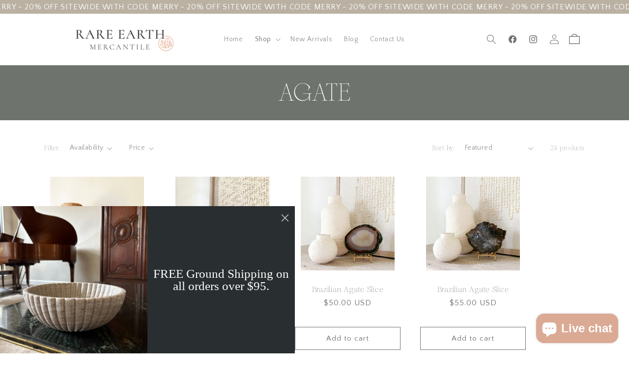

--- FILE ---
content_type: text/html; charset=utf-8
request_url: https://rareearthmercantile.com/collections/agate
body_size: 42538
content:
<!doctype html>
<html class="js" lang="en">
  <head>
    <meta charset="utf-8">
    <meta http-equiv="X-UA-Compatible" content="IE=edge">
    <meta name="viewport" content="width=device-width,initial-scale=1">
    <meta name="theme-color" content="">
    <link rel="canonical" href="https://rareearthmercantile.com/collections/agate"><link rel="icon" type="image/png" href="//rareearthmercantile.com/cdn/shop/files/REM_Favicon.png?crop=center&height=32&v=1655833621&width=32"><link rel="preconnect" href="https://fonts.shopifycdn.com" crossorigin><title>
      AGATE
 &ndash; Rare Earth Mercantile</title>

    
      <meta name="description" content="These showstopper Agate Slices &amp; freeforms make a beautiful home decor accent pieces for your living room.">
    

    

<meta property="og:site_name" content="Rare Earth Mercantile">
<meta property="og:url" content="https://rareearthmercantile.com/collections/agate">
<meta property="og:title" content="AGATE">
<meta property="og:type" content="website">
<meta property="og:description" content="These showstopper Agate Slices &amp; freeforms make a beautiful home decor accent pieces for your living room."><meta property="og:image" content="http://rareearthmercantile.com/cdn/shop/collections/agate-724052.jpg?v=1753473264">
  <meta property="og:image:secure_url" content="https://rareearthmercantile.com/cdn/shop/collections/agate-724052.jpg?v=1753473264">
  <meta property="og:image:width" content="2048">
  <meta property="og:image:height" content="2048"><meta name="twitter:card" content="summary_large_image">
<meta name="twitter:title" content="AGATE">
<meta name="twitter:description" content="These showstopper Agate Slices &amp; freeforms make a beautiful home decor accent pieces for your living room.">


    <script src="//rareearthmercantile.com/cdn/shop/t/21/assets/constants.js?v=132983761750457495441742214487" defer="defer"></script>
    <script src="//rareearthmercantile.com/cdn/shop/t/21/assets/pubsub.js?v=158357773527763999511742214488" defer="defer"></script>
    <script src="//rareearthmercantile.com/cdn/shop/t/21/assets/global.js?v=74829987321433098591742968715" defer="defer"></script>
    <script src="//rareearthmercantile.com/cdn/shop/t/21/assets/details-disclosure.js?v=13653116266235556501742214487" defer="defer"></script>
    <script src="//rareearthmercantile.com/cdn/shop/t/21/assets/details-modal.js?v=25581673532751508451742214487" defer="defer"></script>
    <script src="//rareearthmercantile.com/cdn/shop/t/21/assets/search-form.js?v=133129549252120666541742214488" defer="defer"></script><script src="//rareearthmercantile.com/cdn/shop/t/21/assets/animations.js?v=88693664871331136111742214486" defer="defer"></script><script>window.performance && window.performance.mark && window.performance.mark('shopify.content_for_header.start');</script><meta name="facebook-domain-verification" content="187v4l4eq43d1zvdzaj3a5slnhgqjb">
<meta name="facebook-domain-verification" content="12l4mvb5xv0xteiyiwittslstbtj7j">
<meta name="google-site-verification" content="pwacTUydX_f0DekEaYx8u5VluUKKDMJk7YSF7km4Rsw">
<meta name="google-site-verification" content="sev-p37TXcU58JMILFZSeGA_QLlJyQuXoaxUEJtxD-o">
<meta name="google-site-verification" content="p3Ge8Aw4MgxN-A4icCWMTzuUS1Rk8B_QymMjjOgWIAc">
<meta id="shopify-digital-wallet" name="shopify-digital-wallet" content="/56132567232/digital_wallets/dialog">
<meta name="shopify-checkout-api-token" content="f954b0ba494b1d597756823eef58fa5e">
<meta id="in-context-paypal-metadata" data-shop-id="56132567232" data-venmo-supported="false" data-environment="production" data-locale="en_US" data-paypal-v4="true" data-currency="USD">
<link rel="alternate" type="application/atom+xml" title="Feed" href="/collections/agate.atom" />
<link rel="next" href="/collections/agate?page=2">
<link rel="alternate" type="application/json+oembed" href="https://rareearthmercantile.com/collections/agate.oembed">
<script async="async" src="/checkouts/internal/preloads.js?locale=en-US"></script>
<link rel="preconnect" href="https://shop.app" crossorigin="anonymous">
<script async="async" src="https://shop.app/checkouts/internal/preloads.js?locale=en-US&shop_id=56132567232" crossorigin="anonymous"></script>
<script id="apple-pay-shop-capabilities" type="application/json">{"shopId":56132567232,"countryCode":"US","currencyCode":"USD","merchantCapabilities":["supports3DS"],"merchantId":"gid:\/\/shopify\/Shop\/56132567232","merchantName":"Rare Earth Mercantile","requiredBillingContactFields":["postalAddress","email"],"requiredShippingContactFields":["postalAddress","email"],"shippingType":"shipping","supportedNetworks":["visa","masterCard","amex","discover","elo","jcb"],"total":{"type":"pending","label":"Rare Earth Mercantile","amount":"1.00"},"shopifyPaymentsEnabled":true,"supportsSubscriptions":true}</script>
<script id="shopify-features" type="application/json">{"accessToken":"f954b0ba494b1d597756823eef58fa5e","betas":["rich-media-storefront-analytics"],"domain":"rareearthmercantile.com","predictiveSearch":true,"shopId":56132567232,"locale":"en"}</script>
<script>var Shopify = Shopify || {};
Shopify.shop = "rare-earth-mercantile.myshopify.com";
Shopify.locale = "en";
Shopify.currency = {"active":"USD","rate":"1.0"};
Shopify.country = "US";
Shopify.theme = {"name":"julia-theme","id":142118387904,"schema_name":"Dawn","schema_version":"15.2.0","theme_store_id":null,"role":"main"};
Shopify.theme.handle = "null";
Shopify.theme.style = {"id":null,"handle":null};
Shopify.cdnHost = "rareearthmercantile.com/cdn";
Shopify.routes = Shopify.routes || {};
Shopify.routes.root = "/";</script>
<script type="module">!function(o){(o.Shopify=o.Shopify||{}).modules=!0}(window);</script>
<script>!function(o){function n(){var o=[];function n(){o.push(Array.prototype.slice.apply(arguments))}return n.q=o,n}var t=o.Shopify=o.Shopify||{};t.loadFeatures=n(),t.autoloadFeatures=n()}(window);</script>
<script>
  window.ShopifyPay = window.ShopifyPay || {};
  window.ShopifyPay.apiHost = "shop.app\/pay";
  window.ShopifyPay.redirectState = null;
</script>
<script id="shop-js-analytics" type="application/json">{"pageType":"collection"}</script>
<script defer="defer" async type="module" src="//rareearthmercantile.com/cdn/shopifycloud/shop-js/modules/v2/client.init-shop-cart-sync_D0dqhulL.en.esm.js"></script>
<script defer="defer" async type="module" src="//rareearthmercantile.com/cdn/shopifycloud/shop-js/modules/v2/chunk.common_CpVO7qML.esm.js"></script>
<script type="module">
  await import("//rareearthmercantile.com/cdn/shopifycloud/shop-js/modules/v2/client.init-shop-cart-sync_D0dqhulL.en.esm.js");
await import("//rareearthmercantile.com/cdn/shopifycloud/shop-js/modules/v2/chunk.common_CpVO7qML.esm.js");

  window.Shopify.SignInWithShop?.initShopCartSync?.({"fedCMEnabled":true,"windoidEnabled":true});

</script>
<script>
  window.Shopify = window.Shopify || {};
  if (!window.Shopify.featureAssets) window.Shopify.featureAssets = {};
  window.Shopify.featureAssets['shop-js'] = {"shop-cart-sync":["modules/v2/client.shop-cart-sync_D9bwt38V.en.esm.js","modules/v2/chunk.common_CpVO7qML.esm.js"],"init-fed-cm":["modules/v2/client.init-fed-cm_BJ8NPuHe.en.esm.js","modules/v2/chunk.common_CpVO7qML.esm.js"],"init-shop-email-lookup-coordinator":["modules/v2/client.init-shop-email-lookup-coordinator_pVrP2-kG.en.esm.js","modules/v2/chunk.common_CpVO7qML.esm.js"],"shop-cash-offers":["modules/v2/client.shop-cash-offers_CNh7FWN-.en.esm.js","modules/v2/chunk.common_CpVO7qML.esm.js","modules/v2/chunk.modal_DKF6x0Jh.esm.js"],"init-shop-cart-sync":["modules/v2/client.init-shop-cart-sync_D0dqhulL.en.esm.js","modules/v2/chunk.common_CpVO7qML.esm.js"],"init-windoid":["modules/v2/client.init-windoid_DaoAelzT.en.esm.js","modules/v2/chunk.common_CpVO7qML.esm.js"],"shop-toast-manager":["modules/v2/client.shop-toast-manager_1DND8Tac.en.esm.js","modules/v2/chunk.common_CpVO7qML.esm.js"],"pay-button":["modules/v2/client.pay-button_CFeQi1r6.en.esm.js","modules/v2/chunk.common_CpVO7qML.esm.js"],"shop-button":["modules/v2/client.shop-button_Ca94MDdQ.en.esm.js","modules/v2/chunk.common_CpVO7qML.esm.js"],"shop-login-button":["modules/v2/client.shop-login-button_DPYNfp1Z.en.esm.js","modules/v2/chunk.common_CpVO7qML.esm.js","modules/v2/chunk.modal_DKF6x0Jh.esm.js"],"avatar":["modules/v2/client.avatar_BTnouDA3.en.esm.js"],"shop-follow-button":["modules/v2/client.shop-follow-button_BMKh4nJE.en.esm.js","modules/v2/chunk.common_CpVO7qML.esm.js","modules/v2/chunk.modal_DKF6x0Jh.esm.js"],"init-customer-accounts-sign-up":["modules/v2/client.init-customer-accounts-sign-up_CJXi5kRN.en.esm.js","modules/v2/client.shop-login-button_DPYNfp1Z.en.esm.js","modules/v2/chunk.common_CpVO7qML.esm.js","modules/v2/chunk.modal_DKF6x0Jh.esm.js"],"init-shop-for-new-customer-accounts":["modules/v2/client.init-shop-for-new-customer-accounts_BoBxkgWu.en.esm.js","modules/v2/client.shop-login-button_DPYNfp1Z.en.esm.js","modules/v2/chunk.common_CpVO7qML.esm.js","modules/v2/chunk.modal_DKF6x0Jh.esm.js"],"init-customer-accounts":["modules/v2/client.init-customer-accounts_DCuDTzpR.en.esm.js","modules/v2/client.shop-login-button_DPYNfp1Z.en.esm.js","modules/v2/chunk.common_CpVO7qML.esm.js","modules/v2/chunk.modal_DKF6x0Jh.esm.js"],"checkout-modal":["modules/v2/client.checkout-modal_U_3e4VxF.en.esm.js","modules/v2/chunk.common_CpVO7qML.esm.js","modules/v2/chunk.modal_DKF6x0Jh.esm.js"],"lead-capture":["modules/v2/client.lead-capture_DEgn0Z8u.en.esm.js","modules/v2/chunk.common_CpVO7qML.esm.js","modules/v2/chunk.modal_DKF6x0Jh.esm.js"],"shop-login":["modules/v2/client.shop-login_CoM5QKZ_.en.esm.js","modules/v2/chunk.common_CpVO7qML.esm.js","modules/v2/chunk.modal_DKF6x0Jh.esm.js"],"payment-terms":["modules/v2/client.payment-terms_BmrqWn8r.en.esm.js","modules/v2/chunk.common_CpVO7qML.esm.js","modules/v2/chunk.modal_DKF6x0Jh.esm.js"]};
</script>
<script>(function() {
  var isLoaded = false;
  function asyncLoad() {
    if (isLoaded) return;
    isLoaded = true;
    var urls = ["\/\/cdn.shopify.com\/proxy\/46f45e7d0003e739f491e74f135447566f93bf913f8c3730c1a8da82bd555be5\/api.goaffpro.com\/loader.js?shop=rare-earth-mercantile.myshopify.com\u0026sp-cache-control=cHVibGljLCBtYXgtYWdlPTkwMA","https:\/\/timer.good-apps.co\/storage\/js\/good_apps_timer-rare-earth-mercantile.myshopify.com.js?ver=90\u0026shop=rare-earth-mercantile.myshopify.com"];
    for (var i = 0; i < urls.length; i++) {
      var s = document.createElement('script');
      s.type = 'text/javascript';
      s.async = true;
      s.src = urls[i];
      var x = document.getElementsByTagName('script')[0];
      x.parentNode.insertBefore(s, x);
    }
  };
  if(window.attachEvent) {
    window.attachEvent('onload', asyncLoad);
  } else {
    window.addEventListener('load', asyncLoad, false);
  }
})();</script>
<script id="__st">var __st={"a":56132567232,"offset":-21600,"reqid":"4a62c7ff-0b9e-4de9-9f04-a22dcf4a3000-1765010274","pageurl":"rareearthmercantile.com\/collections\/agate","u":"0022e572704a","p":"collection","rtyp":"collection","rid":293364039872};</script>
<script>window.ShopifyPaypalV4VisibilityTracking = true;</script>
<script id="captcha-bootstrap">!function(){'use strict';const t='contact',e='account',n='new_comment',o=[[t,t],['blogs',n],['comments',n],[t,'customer']],c=[[e,'customer_login'],[e,'guest_login'],[e,'recover_customer_password'],[e,'create_customer']],r=t=>t.map((([t,e])=>`form[action*='/${t}']:not([data-nocaptcha='true']) input[name='form_type'][value='${e}']`)).join(','),a=t=>()=>t?[...document.querySelectorAll(t)].map((t=>t.form)):[];function s(){const t=[...o],e=r(t);return a(e)}const i='password',u='form_key',d=['recaptcha-v3-token','g-recaptcha-response','h-captcha-response',i],f=()=>{try{return window.sessionStorage}catch{return}},m='__shopify_v',_=t=>t.elements[u];function p(t,e,n=!1){try{const o=window.sessionStorage,c=JSON.parse(o.getItem(e)),{data:r}=function(t){const{data:e,action:n}=t;return t[m]||n?{data:e,action:n}:{data:t,action:n}}(c);for(const[e,n]of Object.entries(r))t.elements[e]&&(t.elements[e].value=n);n&&o.removeItem(e)}catch(o){console.error('form repopulation failed',{error:o})}}const l='form_type',E='cptcha';function T(t){t.dataset[E]=!0}const w=window,h=w.document,L='Shopify',v='ce_forms',y='captcha';let A=!1;((t,e)=>{const n=(g='f06e6c50-85a8-45c8-87d0-21a2b65856fe',I='https://cdn.shopify.com/shopifycloud/storefront-forms-hcaptcha/ce_storefront_forms_captcha_hcaptcha.v1.5.2.iife.js',D={infoText:'Protected by hCaptcha',privacyText:'Privacy',termsText:'Terms'},(t,e,n)=>{const o=w[L][v],c=o.bindForm;if(c)return c(t,g,e,D).then(n);var r;o.q.push([[t,g,e,D],n]),r=I,A||(h.body.append(Object.assign(h.createElement('script'),{id:'captcha-provider',async:!0,src:r})),A=!0)});var g,I,D;w[L]=w[L]||{},w[L][v]=w[L][v]||{},w[L][v].q=[],w[L][y]=w[L][y]||{},w[L][y].protect=function(t,e){n(t,void 0,e),T(t)},Object.freeze(w[L][y]),function(t,e,n,w,h,L){const[v,y,A,g]=function(t,e,n){const i=e?o:[],u=t?c:[],d=[...i,...u],f=r(d),m=r(i),_=r(d.filter((([t,e])=>n.includes(e))));return[a(f),a(m),a(_),s()]}(w,h,L),I=t=>{const e=t.target;return e instanceof HTMLFormElement?e:e&&e.form},D=t=>v().includes(t);t.addEventListener('submit',(t=>{const e=I(t);if(!e)return;const n=D(e)&&!e.dataset.hcaptchaBound&&!e.dataset.recaptchaBound,o=_(e),c=g().includes(e)&&(!o||!o.value);(n||c)&&t.preventDefault(),c&&!n&&(function(t){try{if(!f())return;!function(t){const e=f();if(!e)return;const n=_(t);if(!n)return;const o=n.value;o&&e.removeItem(o)}(t);const e=Array.from(Array(32),(()=>Math.random().toString(36)[2])).join('');!function(t,e){_(t)||t.append(Object.assign(document.createElement('input'),{type:'hidden',name:u})),t.elements[u].value=e}(t,e),function(t,e){const n=f();if(!n)return;const o=[...t.querySelectorAll(`input[type='${i}']`)].map((({name:t})=>t)),c=[...d,...o],r={};for(const[a,s]of new FormData(t).entries())c.includes(a)||(r[a]=s);n.setItem(e,JSON.stringify({[m]:1,action:t.action,data:r}))}(t,e)}catch(e){console.error('failed to persist form',e)}}(e),e.submit())}));const S=(t,e)=>{t&&!t.dataset[E]&&(n(t,e.some((e=>e===t))),T(t))};for(const o of['focusin','change'])t.addEventListener(o,(t=>{const e=I(t);D(e)&&S(e,y())}));const B=e.get('form_key'),M=e.get(l),P=B&&M;t.addEventListener('DOMContentLoaded',(()=>{const t=y();if(P)for(const e of t)e.elements[l].value===M&&p(e,B);[...new Set([...A(),...v().filter((t=>'true'===t.dataset.shopifyCaptcha))])].forEach((e=>S(e,t)))}))}(h,new URLSearchParams(w.location.search),n,t,e,['guest_login'])})(!0,!0)}();</script>
<script integrity="sha256-52AcMU7V7pcBOXWImdc/TAGTFKeNjmkeM1Pvks/DTgc=" data-source-attribution="shopify.loadfeatures" defer="defer" src="//rareearthmercantile.com/cdn/shopifycloud/storefront/assets/storefront/load_feature-81c60534.js" crossorigin="anonymous"></script>
<script crossorigin="anonymous" defer="defer" src="//rareearthmercantile.com/cdn/shopifycloud/storefront/assets/shopify_pay/storefront-65b4c6d7.js?v=20250812"></script>
<script data-source-attribution="shopify.dynamic_checkout.dynamic.init">var Shopify=Shopify||{};Shopify.PaymentButton=Shopify.PaymentButton||{isStorefrontPortableWallets:!0,init:function(){window.Shopify.PaymentButton.init=function(){};var t=document.createElement("script");t.src="https://rareearthmercantile.com/cdn/shopifycloud/portable-wallets/latest/portable-wallets.en.js",t.type="module",document.head.appendChild(t)}};
</script>
<script data-source-attribution="shopify.dynamic_checkout.buyer_consent">
  function portableWalletsHideBuyerConsent(e){var t=document.getElementById("shopify-buyer-consent"),n=document.getElementById("shopify-subscription-policy-button");t&&n&&(t.classList.add("hidden"),t.setAttribute("aria-hidden","true"),n.removeEventListener("click",e))}function portableWalletsShowBuyerConsent(e){var t=document.getElementById("shopify-buyer-consent"),n=document.getElementById("shopify-subscription-policy-button");t&&n&&(t.classList.remove("hidden"),t.removeAttribute("aria-hidden"),n.addEventListener("click",e))}window.Shopify?.PaymentButton&&(window.Shopify.PaymentButton.hideBuyerConsent=portableWalletsHideBuyerConsent,window.Shopify.PaymentButton.showBuyerConsent=portableWalletsShowBuyerConsent);
</script>
<script data-source-attribution="shopify.dynamic_checkout.cart.bootstrap">document.addEventListener("DOMContentLoaded",(function(){function t(){return document.querySelector("shopify-accelerated-checkout-cart, shopify-accelerated-checkout")}if(t())Shopify.PaymentButton.init();else{new MutationObserver((function(e,n){t()&&(Shopify.PaymentButton.init(),n.disconnect())})).observe(document.body,{childList:!0,subtree:!0})}}));
</script>
<link id="shopify-accelerated-checkout-styles" rel="stylesheet" media="screen" href="https://rareearthmercantile.com/cdn/shopifycloud/portable-wallets/latest/accelerated-checkout-backwards-compat.css" crossorigin="anonymous">
<style id="shopify-accelerated-checkout-cart">
        #shopify-buyer-consent {
  margin-top: 1em;
  display: inline-block;
  width: 100%;
}

#shopify-buyer-consent.hidden {
  display: none;
}

#shopify-subscription-policy-button {
  background: none;
  border: none;
  padding: 0;
  text-decoration: underline;
  font-size: inherit;
  cursor: pointer;
}

#shopify-subscription-policy-button::before {
  box-shadow: none;
}

      </style>
<script id="sections-script" data-sections="header" defer="defer" src="//rareearthmercantile.com/cdn/shop/t/21/compiled_assets/scripts.js?12541"></script>
<script>window.performance && window.performance.mark && window.performance.mark('shopify.content_for_header.end');</script>


    <style data-shopify>
      @font-face {
  font-family: "Quattrocento Sans";
  font-weight: 400;
  font-style: normal;
  font-display: swap;
  src: url("//rareearthmercantile.com/cdn/fonts/quattrocento_sans/quattrocentosans_n4.ce5e9bf514e68f53bdd875976847cf755c702eaa.woff2") format("woff2"),
       url("//rareearthmercantile.com/cdn/fonts/quattrocento_sans/quattrocentosans_n4.44bbfb57d228eb8bb083d1f98e7d96e16137abce.woff") format("woff");
}

      @font-face {
  font-family: "Quattrocento Sans";
  font-weight: 700;
  font-style: normal;
  font-display: swap;
  src: url("//rareearthmercantile.com/cdn/fonts/quattrocento_sans/quattrocentosans_n7.bdda9092621b2e3b4284b12e8f0c092969b176c1.woff2") format("woff2"),
       url("//rareearthmercantile.com/cdn/fonts/quattrocento_sans/quattrocentosans_n7.3f8ab2a91343269966c4aa4831bcd588e7ce07b9.woff") format("woff");
}

      @font-face {
  font-family: "Quattrocento Sans";
  font-weight: 400;
  font-style: italic;
  font-display: swap;
  src: url("//rareearthmercantile.com/cdn/fonts/quattrocento_sans/quattrocentosans_i4.4f70b1e78f59fa1468e3436ab863ff0bf71e71bb.woff2") format("woff2"),
       url("//rareearthmercantile.com/cdn/fonts/quattrocento_sans/quattrocentosans_i4.b695efef5d957af404945574b7239740f79b899f.woff") format("woff");
}

      @font-face {
  font-family: "Quattrocento Sans";
  font-weight: 700;
  font-style: italic;
  font-display: swap;
  src: url("//rareearthmercantile.com/cdn/fonts/quattrocento_sans/quattrocentosans_i7.49d754c8032546c24062cf385f8660abbb11ef1e.woff2") format("woff2"),
       url("//rareearthmercantile.com/cdn/fonts/quattrocento_sans/quattrocentosans_i7.567b0b818999022d5a9ccb99542d8ff8cdb497df.woff") format("woff");
}

      @font-face {
  font-family: Platypi;
  font-weight: 300;
  font-style: normal;
  font-display: swap;
  src: url("//rareearthmercantile.com/cdn/fonts/platypi/platypi_n3.ca2828fbaa4e8cdd776c210f4bde9eebc87cbc7d.woff2") format("woff2"),
       url("//rareearthmercantile.com/cdn/fonts/platypi/platypi_n3.e0a33bb0825d6f004d3a36a491393238de4feafa.woff") format("woff");
}


      
        :root,
        .color-scheme-1 {
          --color-background: 255,255,255;
        
          --gradient-background: #ffffff;
        

        

        --color-foreground: 110,115,109;
        --color-background-contrast: 191,191,191;
        --color-shadow: 35,34,34;
        --color-button: 219,170,148;
        --color-button-text: 255,255,255;
        --color-secondary-button: 255,255,255;
        --color-secondary-button-text: 35,34,34;
        --color-link: 35,34,34;
        --color-badge-foreground: 110,115,109;
        --color-badge-background: 255,255,255;
        --color-badge-border: 110,115,109;
        --payment-terms-background-color: rgb(255 255 255);
      }
      
        
        .color-scheme-2 {
          --color-background: 219,170,148;
        
          --gradient-background: #dbaa94;
        

        

        --color-foreground: 110,115,109;
        --color-background-contrast: 179,97,60;
        --color-shadow: 35,34,34;
        --color-button: 219,170,148;
        --color-button-text: 255,255,255;
        --color-secondary-button: 219,170,148;
        --color-secondary-button-text: 35,34,34;
        --color-link: 35,34,34;
        --color-badge-foreground: 110,115,109;
        --color-badge-background: 219,170,148;
        --color-badge-border: 110,115,109;
        --payment-terms-background-color: rgb(219 170 148);
      }
      
        
        .color-scheme-3 {
          --color-background: 219,170,148;
        
          --gradient-background: #dbaa94;
        

        

        --color-foreground: 255,255,255;
        --color-background-contrast: 179,97,60;
        --color-shadow: 35,34,34;
        --color-button: 35,34,34;
        --color-button-text: 253,253,253;
        --color-secondary-button: 219,170,148;
        --color-secondary-button-text: 255,255,255;
        --color-link: 255,255,255;
        --color-badge-foreground: 255,255,255;
        --color-badge-background: 219,170,148;
        --color-badge-border: 255,255,255;
        --payment-terms-background-color: rgb(219 170 148);
      }
      
        
        .color-scheme-4 {
          --color-background: 110,115,109;
        
          --gradient-background: #6e736d;
        

        

        --color-foreground: 255,255,255;
        --color-background-contrast: 47,50,47;
        --color-shadow: 18,18,18;
        --color-button: 255,255,255;
        --color-button-text: 18,18,18;
        --color-secondary-button: 110,115,109;
        --color-secondary-button-text: 255,255,255;
        --color-link: 255,255,255;
        --color-badge-foreground: 255,255,255;
        --color-badge-background: 110,115,109;
        --color-badge-border: 255,255,255;
        --payment-terms-background-color: rgb(110 115 109);
      }
      
        
        .color-scheme-5 {
          --color-background: 241,239,231;
        
          --gradient-background: #f1efe7;
        

        

        --color-foreground: 18,18,18;
        --color-background-contrast: 194,185,150;
        --color-shadow: 18,18,18;
        --color-button: 35,34,34;
        --color-button-text: 255,255,255;
        --color-secondary-button: 241,239,231;
        --color-secondary-button-text: 18,18,18;
        --color-link: 18,18,18;
        --color-badge-foreground: 18,18,18;
        --color-badge-background: 241,239,231;
        --color-badge-border: 18,18,18;
        --payment-terms-background-color: rgb(241 239 231);
      }
      
        
        .color-scheme-553c4d19-9703-445f-9c07-461590f4aef1 {
          --color-background: 18,18,18;
        
          --gradient-background: #121212;
        

        

        --color-foreground: 255,255,255;
        --color-background-contrast: 146,146,146;
        --color-shadow: 18,18,18;
        --color-button: 219,170,148;
        --color-button-text: 255,255,255;
        --color-secondary-button: 18,18,18;
        --color-secondary-button-text: 255,255,255;
        --color-link: 255,255,255;
        --color-badge-foreground: 255,255,255;
        --color-badge-background: 18,18,18;
        --color-badge-border: 255,255,255;
        --payment-terms-background-color: rgb(18 18 18);
      }
      
        
        .color-scheme-ae2f9b81-8127-42ce-b99c-b80048338911 {
          --color-background: 253,253,253;
        
          --gradient-background: #fdfdfd;
        

        

        --color-foreground: 186,177,162;
        --color-background-contrast: 189,189,189;
        --color-shadow: 35,34,34;
        --color-button: 186,177,162;
        --color-button-text: 253,253,253;
        --color-secondary-button: 253,253,253;
        --color-secondary-button-text: 186,177,162;
        --color-link: 186,177,162;
        --color-badge-foreground: 186,177,162;
        --color-badge-background: 253,253,253;
        --color-badge-border: 186,177,162;
        --payment-terms-background-color: rgb(253 253 253);
      }
      
        
        .color-scheme-f4d026be-5b52-4eb4-b9e4-9b263ea5ca4a {
          --color-background: 255,255,255;
        
          --gradient-background: #ffffff;
        

        

        --color-foreground: 110,115,109;
        --color-background-contrast: 191,191,191;
        --color-shadow: 109,115,109;
        --color-button: 219,170,148;
        --color-button-text: 255,255,255;
        --color-secondary-button: 255,255,255;
        --color-secondary-button-text: 109,115,109;
        --color-link: 109,115,109;
        --color-badge-foreground: 110,115,109;
        --color-badge-background: 255,255,255;
        --color-badge-border: 110,115,109;
        --payment-terms-background-color: rgb(255 255 255);
      }
      
        
        .color-scheme-4bb43b5f-3581-4d13-b027-024bd24e483c {
          --color-background: 255,255,255;
        
          --gradient-background: #ffffff;
        

        

        --color-foreground: 110,115,109;
        --color-background-contrast: 191,191,191;
        --color-shadow: 35,34,34;
        --color-button: 219,170,148;
        --color-button-text: 255,255,255;
        --color-secondary-button: 255,255,255;
        --color-secondary-button-text: 35,34,34;
        --color-link: 35,34,34;
        --color-badge-foreground: 110,115,109;
        --color-badge-background: 255,255,255;
        --color-badge-border: 110,115,109;
        --payment-terms-background-color: rgb(255 255 255);
      }
      
        
        .color-scheme-30121875-a011-48f4-9a2a-167b2372e7e6 {
          --color-background: 89,76,68;
        
          --gradient-background: #594c44;
        

        

        --color-foreground: 255,255,255;
        --color-background-contrast: 17,14,13;
        --color-shadow: 35,34,34;
        --color-button: 18,18,18;
        --color-button-text: 255,255,255;
        --color-secondary-button: 89,76,68;
        --color-secondary-button-text: 35,34,34;
        --color-link: 35,34,34;
        --color-badge-foreground: 255,255,255;
        --color-badge-background: 89,76,68;
        --color-badge-border: 255,255,255;
        --payment-terms-background-color: rgb(89 76 68);
      }
      
        
        .color-scheme-913546e8-d00c-4c4a-8511-173e84999740 {
          --color-background: 186,177,162;
        
          --gradient-background: #bab1a2;
        

        

        --color-foreground: 255,255,255;
        --color-background-contrast: 127,114,94;
        --color-shadow: 35,34,34;
        --color-button: 219,170,148;
        --color-button-text: 255,255,255;
        --color-secondary-button: 186,177,162;
        --color-secondary-button-text: 35,34,34;
        --color-link: 35,34,34;
        --color-badge-foreground: 255,255,255;
        --color-badge-background: 186,177,162;
        --color-badge-border: 255,255,255;
        --payment-terms-background-color: rgb(186 177 162);
      }
      

      body, .color-scheme-1, .color-scheme-2, .color-scheme-3, .color-scheme-4, .color-scheme-5, .color-scheme-553c4d19-9703-445f-9c07-461590f4aef1, .color-scheme-ae2f9b81-8127-42ce-b99c-b80048338911, .color-scheme-f4d026be-5b52-4eb4-b9e4-9b263ea5ca4a, .color-scheme-4bb43b5f-3581-4d13-b027-024bd24e483c, .color-scheme-30121875-a011-48f4-9a2a-167b2372e7e6, .color-scheme-913546e8-d00c-4c4a-8511-173e84999740 {
        color: rgba(var(--color-foreground), 0.75);
        background-color: rgb(var(--color-background));
      }

      :root {
        --font-body-family: "Quattrocento Sans", sans-serif;
        --font-body-style: normal;
        --font-body-weight: 400;
        --font-body-weight-bold: 700;

        --font-heading-family: Platypi, serif;
        --font-heading-style: normal;
        --font-heading-weight: 300;

        --font-body-scale: 1.0;
        --font-heading-scale: 1.25;

        --media-padding: px;
        --media-border-opacity: 0.05;
        --media-border-width: 0px;
        --media-radius: 0px;
        --media-shadow-opacity: 0.0;
        --media-shadow-horizontal-offset: 0px;
        --media-shadow-vertical-offset: 4px;
        --media-shadow-blur-radius: 5px;
        --media-shadow-visible: 0;

        --page-width: 120rem;
        --page-width-margin: 0rem;

        --product-card-image-padding: 1.2rem;
        --product-card-corner-radius: 0.0rem;
        --product-card-text-alignment: center;
        --product-card-border-width: 0.0rem;
        --product-card-border-opacity: 1.0;
        --product-card-shadow-opacity: 0.0;
        --product-card-shadow-visible: 0;
        --product-card-shadow-horizontal-offset: 0.0rem;
        --product-card-shadow-vertical-offset: 0.4rem;
        --product-card-shadow-blur-radius: 0.5rem;

        --collection-card-image-padding: 2.0rem;
        --collection-card-corner-radius: 0.0rem;
        --collection-card-text-alignment: center;
        --collection-card-border-width: 0.0rem;
        --collection-card-border-opacity: 0.15;
        --collection-card-shadow-opacity: 0.0;
        --collection-card-shadow-visible: 0;
        --collection-card-shadow-horizontal-offset: 0.0rem;
        --collection-card-shadow-vertical-offset: 0.4rem;
        --collection-card-shadow-blur-radius: 0.5rem;

        --blog-card-image-padding: 1.0rem;
        --blog-card-corner-radius: 0.0rem;
        --blog-card-text-alignment: left;
        --blog-card-border-width: 0.0rem;
        --blog-card-border-opacity: 0.15;
        --blog-card-shadow-opacity: 0.0;
        --blog-card-shadow-visible: 0;
        --blog-card-shadow-horizontal-offset: 0.0rem;
        --blog-card-shadow-vertical-offset: 0.4rem;
        --blog-card-shadow-blur-radius: 0.5rem;

        --badge-corner-radius: 4.0rem;

        --popup-border-width: 1px;
        --popup-border-opacity: 0.1;
        --popup-corner-radius: 0px;
        --popup-shadow-opacity: 0.05;
        --popup-shadow-horizontal-offset: 0px;
        --popup-shadow-vertical-offset: 4px;
        --popup-shadow-blur-radius: 5px;

        --drawer-border-width: 1px;
        --drawer-border-opacity: 0.1;
        --drawer-shadow-opacity: 0.0;
        --drawer-shadow-horizontal-offset: 0px;
        --drawer-shadow-vertical-offset: 4px;
        --drawer-shadow-blur-radius: 5px;

        --spacing-sections-desktop: 0px;
        --spacing-sections-mobile: 0px;

        --grid-desktop-vertical-spacing: 20px;
        --grid-desktop-horizontal-spacing: 40px;
        --grid-mobile-vertical-spacing: 10px;
        --grid-mobile-horizontal-spacing: 20px;

        --text-boxes-border-opacity: 0.1;
        --text-boxes-border-width: 0px;
        --text-boxes-radius: 0px;
        --text-boxes-shadow-opacity: 0.0;
        --text-boxes-shadow-visible: 0;
        --text-boxes-shadow-horizontal-offset: 0px;
        --text-boxes-shadow-vertical-offset: 0px;
        --text-boxes-shadow-blur-radius: 5px;

        --buttons-radius: 0px;
        --buttons-radius-outset: 0px;
        --buttons-border-width: 1px;
        --buttons-border-opacity: 1.0;
        --buttons-shadow-opacity: 0.0;
        --buttons-shadow-visible: 0;
        --buttons-shadow-horizontal-offset: 0px;
        --buttons-shadow-vertical-offset: 4px;
        --buttons-shadow-blur-radius: 5px;
        --buttons-border-offset: 0px;

        --inputs-radius: 0px;
        --inputs-border-width: 1px;
        --inputs-border-opacity: 0.55;
        --inputs-shadow-opacity: 0.0;
        --inputs-shadow-horizontal-offset: 0px;
        --inputs-margin-offset: 0px;
        --inputs-shadow-vertical-offset: 4px;
        --inputs-shadow-blur-radius: 5px;
        --inputs-radius-outset: 0px;

        --variant-pills-radius: 40px;
        --variant-pills-border-width: 1px;
        --variant-pills-border-opacity: 0.55;
        --variant-pills-shadow-opacity: 0.0;
        --variant-pills-shadow-horizontal-offset: 0px;
        --variant-pills-shadow-vertical-offset: 4px;
        --variant-pills-shadow-blur-radius: 5px;
      }

      *,
      *::before,
      *::after {
        box-sizing: inherit;
      }

      html {
        box-sizing: border-box;
        font-size: calc(var(--font-body-scale) * 62.5%);
        height: 100%;
      }

      body {
        display: grid;
        grid-template-rows: auto auto 1fr auto;
        grid-template-columns: 100%;
        min-height: 100%;
        margin: 0;
        font-size: 1.5rem;
        letter-spacing: 0.06rem;
        line-height: calc(1 + 0.8 / var(--font-body-scale));
        font-family: var(--font-body-family);
        font-style: var(--font-body-style);
        font-weight: var(--font-body-weight);
      }

      @media screen and (min-width: 750px) {
        body {
          font-size: 1.6rem;
        }
      }
    </style>

    <link href="//rareearthmercantile.com/cdn/shop/t/21/assets/base.css?v=95206215723078526001745565996" rel="stylesheet" type="text/css" media="all" />
    <link rel="stylesheet" href="//rareearthmercantile.com/cdn/shop/t/21/assets/component-cart-items.css?v=123238115697927560811742214486" media="print" onload="this.media='all'">
      <link rel="preload" as="font" href="//rareearthmercantile.com/cdn/fonts/quattrocento_sans/quattrocentosans_n4.ce5e9bf514e68f53bdd875976847cf755c702eaa.woff2" type="font/woff2" crossorigin>
      

      <link rel="preload" as="font" href="//rareearthmercantile.com/cdn/fonts/platypi/platypi_n3.ca2828fbaa4e8cdd776c210f4bde9eebc87cbc7d.woff2" type="font/woff2" crossorigin>
      
<link
        rel="stylesheet"
        href="//rareearthmercantile.com/cdn/shop/t/21/assets/component-predictive-search.css?v=118923337488134913561742214487"
        media="print"
        onload="this.media='all'"
      ><script>
      if (Shopify.designMode) {
        document.documentElement.classList.add('shopify-design-mode');
      }
    </script>
    
    <div id="shopify-section-custom-font-heading" class="shopify-section">
<style>
    @font-face {
  font-family: 'Sometimes Regular';
  src: url(https://cdn.shopify.com/s/files/1/0826/6462/0337/files/Sometimes_Times.woff2?v=1694251545) format('woff2');

}

h1, h2, h3, h4, h5, h6, .h0, .h1, .h2, .h3, .h4, .h5{
font-family: 'Sometimes Regular' !important;

}
</style>
      
</div>
 
    <div id="shopify-section-custom-font-body" class="shopify-section">
</div>
    
  <!-- BEGIN app block: shopify://apps/klaviyo-email-marketing-sms/blocks/klaviyo-onsite-embed/2632fe16-c075-4321-a88b-50b567f42507 -->












  <script async src="https://static.klaviyo.com/onsite/js/RpMWds/klaviyo.js?company_id=RpMWds"></script>
  <script>!function(){if(!window.klaviyo){window._klOnsite=window._klOnsite||[];try{window.klaviyo=new Proxy({},{get:function(n,i){return"push"===i?function(){var n;(n=window._klOnsite).push.apply(n,arguments)}:function(){for(var n=arguments.length,o=new Array(n),w=0;w<n;w++)o[w]=arguments[w];var t="function"==typeof o[o.length-1]?o.pop():void 0,e=new Promise((function(n){window._klOnsite.push([i].concat(o,[function(i){t&&t(i),n(i)}]))}));return e}}})}catch(n){window.klaviyo=window.klaviyo||[],window.klaviyo.push=function(){var n;(n=window._klOnsite).push.apply(n,arguments)}}}}();</script>

  




  <script>
    window.klaviyoReviewsProductDesignMode = false
  </script>







<!-- END app block --><!-- BEGIN app block: shopify://apps/easy-variant-images/blocks/embed_via/bfecabd5-49af-4d37-8214-f0f4649f4cb3 --><!-- BEGIN app snippet: mvi --><script> 
var spice_mainObject = {};
var spice_allImages = [];
var spice_commonImages;
var spice_varImages = [];
var spice_variantImages;
var spice_tempObject = {};
var spice_allTags = [];
var spice_allVariants = [];
var spice_allImagesNoVideo = [];
var spice_evi_productJSON = null;

var spice_showOrNo = (spice_allTags.indexOf("spiceEvi_showOrNo") > -1)
    ? true
    : false;
    

var assignedImages = spice_varImages.filter(function (item, pos) {
    return spice_varImages.indexOf(item) == pos
});

var [firstAssignedImage] = assignedImages;
var firstIndex = spice_allImages.indexOf(firstAssignedImage);
spice_commonImages = spice_allImages.filter(function (elem, index) {
    return index < firstIndex
});
spice_variantImages = spice_allImages.filter(function (elem, index) {
    return spice_commonImages.indexOf(elem) < 0
});
spice_variantImages.forEach(function (elem, index) {
    if (assignedImages.indexOf(elem) > -1) {
        spice_tempObject[elem] = []
    }
    if (Object.keys(spice_tempObject).length > 0) {
        var lastKey = Object.keys(spice_tempObject)[
            Object
                .keys(spice_tempObject)
                .length - 1
        ];
        spice_tempObject[lastKey].push(elem)
    }
});
Object
    .keys(spice_mainObject)
    .forEach(function (elem, index) {
        var thisVal = spice_mainObject[elem];
        var newVal = spice_tempObject[thisVal];
        spice_mainObject[elem] = newVal
    });

</script>
<!-- END app snippet -->


<script type="text/javascript">
  const sg_evi_insertScript = (src) => {
    let sg_evi_script = document.createElement("script");
    sg_evi_script.src = src;
    sg_evi_script.async = true;
    document.currentScript ? document.currentScript.insertAdjacentElement("afterend", sg_evi_script) : document.head.appendChild(sg_evi_script);
  };

  const sg_evi_isProductPage = "collection" == "product";
  const sg_evi_metafieldExists = null;

  let sg_evi_scriptUrl = "https:\/\/cdnbevi.spicegems.com\/js\/serve\/rare-earth-mercantile.myshopify.com\/v1\/index_e2ac5de84748dc2bb24625d77c3817a4d8554758.js?v=live312\u0026shop=rare-earth-mercantile.myshopify.com";

  const sg_evi_themeRole = (typeof Shopify !== "undefined" && Shopify.theme && Shopify.theme.role) ? Shopify.theme.role : "main";
  if (sg_evi_themeRole !== "main") {
    sg_evi_scriptUrl = null;
  }

  if (sg_evi_metafieldExists && sg_evi_isProductPage) {
    sg_evi_insertScript(sg_evi_scriptUrl);
  } else if (!sg_evi_metafieldExists) {
    sg_evi_insertScript(sg_evi_scriptUrl);
  }
</script>


<!-- END app block --><!-- BEGIN app block: shopify://apps/gempages-builder/blocks/embed-gp-script-head/20b379d4-1b20-474c-a6ca-665c331919f3 -->














<!-- END app block --><!-- BEGIN app block: shopify://apps/judge-me-reviews/blocks/judgeme_core/61ccd3b1-a9f2-4160-9fe9-4fec8413e5d8 --><!-- Start of Judge.me Core -->




<link rel="dns-prefetch" href="https://cdnwidget.judge.me">
<link rel="dns-prefetch" href="https://cdn.judge.me">
<link rel="dns-prefetch" href="https://cdn1.judge.me">
<link rel="dns-prefetch" href="https://api.judge.me">

<script data-cfasync='false' class='jdgm-settings-script'>window.jdgmSettings={"pagination":5,"disable_web_reviews":true,"badge_no_review_text":"No reviews","badge_n_reviews_text":"{{ n }} review/reviews","badge_star_color":"#6E736D","hide_badge_preview_if_no_reviews":true,"badge_hide_text":false,"enforce_center_preview_badge":false,"widget_title":"Customer Reviews","widget_open_form_text":"Write a review","widget_close_form_text":"Cancel review","widget_refresh_page_text":"Refresh page","widget_summary_text":"Based on {{ number_of_reviews }} review/reviews","widget_no_review_text":"Be the first to write a review","widget_name_field_text":"Display name","widget_verified_name_field_text":"Verified Name (public)","widget_name_placeholder_text":"Display name","widget_required_field_error_text":"This field is required.","widget_email_field_text":"Email address","widget_verified_email_field_text":"Verified Email (private, can not be edited)","widget_email_placeholder_text":"Your email address","widget_email_field_error_text":"Please enter a valid email address.","widget_rating_field_text":"Rating","widget_review_title_field_text":"Review Title","widget_review_title_placeholder_text":"Give your review a title","widget_review_body_field_text":"Review content","widget_review_body_placeholder_text":"Start writing here...","widget_pictures_field_text":"Picture/Video (optional)","widget_submit_review_text":"Submit Review","widget_submit_verified_review_text":"Submit Verified Review","widget_submit_success_msg_with_auto_publish":"Thank you! Please refresh the page in a few moments to see your review. You can remove or edit your review by logging into \u003ca href='https://judge.me/login' target='_blank' rel='nofollow noopener'\u003eJudge.me\u003c/a\u003e","widget_submit_success_msg_no_auto_publish":"Thank you! Your review will be published as soon as it is approved by the shop admin. You can remove or edit your review by logging into \u003ca href='https://judge.me/login' target='_blank' rel='nofollow noopener'\u003eJudge.me\u003c/a\u003e","widget_show_default_reviews_out_of_total_text":"Showing {{ n_reviews_shown }} out of {{ n_reviews }} reviews.","widget_show_all_link_text":"Show all","widget_show_less_link_text":"Show less","widget_author_said_text":"{{ reviewer_name }} said:","widget_days_text":"{{ n }} days ago","widget_weeks_text":"{{ n }} week/weeks ago","widget_months_text":"{{ n }} month/months ago","widget_years_text":"{{ n }} year/years ago","widget_yesterday_text":"Yesterday","widget_today_text":"Today","widget_replied_text":"\u003e\u003e {{ shop_name }} replied:","widget_read_more_text":"Read more","widget_reviewer_name_as_initial":"","widget_rating_filter_color":"","widget_rating_filter_see_all_text":"See all reviews","widget_sorting_most_recent_text":"Most Recent","widget_sorting_highest_rating_text":"Highest Rating","widget_sorting_lowest_rating_text":"Lowest Rating","widget_sorting_with_pictures_text":"Only Pictures","widget_sorting_most_helpful_text":"Most Helpful","widget_open_question_form_text":"Ask a question","widget_reviews_subtab_text":"Reviews","widget_questions_subtab_text":"Questions","widget_question_label_text":"Question","widget_answer_label_text":"Answer","widget_question_placeholder_text":"Write your question here","widget_submit_question_text":"Submit Question","widget_question_submit_success_text":"Thank you for your question! We will notify you once it gets answered.","widget_star_color":"#6E736D","verified_badge_text":"Verified","verified_badge_bg_color":"","verified_badge_text_color":"","verified_badge_placement":"left-of-reviewer-name","widget_review_max_height":"","widget_hide_border":false,"widget_social_share":false,"widget_thumb":false,"widget_review_location_show":false,"widget_location_format":"","all_reviews_include_out_of_store_products":true,"all_reviews_out_of_store_text":"(out of store)","all_reviews_pagination":100,"all_reviews_product_name_prefix_text":"about","enable_review_pictures":true,"enable_question_anwser":false,"widget_theme":"","review_date_format":"mm/dd/yyyy","default_sort_method":"most-recent","widget_product_reviews_subtab_text":"Product Reviews","widget_shop_reviews_subtab_text":"Shop Reviews","widget_other_products_reviews_text":"Reviews for other products","widget_store_reviews_subtab_text":"Store reviews","widget_no_store_reviews_text":"This store hasn't received any reviews yet","widget_web_restriction_product_reviews_text":"This product hasn't received any reviews yet","widget_no_items_text":"No items found","widget_show_more_text":"Show more","widget_write_a_store_review_text":"Write a Store Review","widget_other_languages_heading":"Reviews in Other Languages","widget_translate_review_text":"Translate review to {{ language }}","widget_translating_review_text":"Translating...","widget_show_original_translation_text":"Show original ({{ language }})","widget_translate_review_failed_text":"Review couldn't be translated.","widget_translate_review_retry_text":"Retry","widget_translate_review_try_again_later_text":"Try again later","show_product_url_for_grouped_product":false,"widget_sorting_pictures_first_text":"Pictures First","show_pictures_on_all_rev_page_mobile":false,"show_pictures_on_all_rev_page_desktop":false,"floating_tab_hide_mobile_install_preference":false,"floating_tab_button_name":"★ Reviews","floating_tab_title":"Let customers speak for us","floating_tab_button_color":"","floating_tab_button_background_color":"","floating_tab_url":"","floating_tab_url_enabled":false,"floating_tab_tab_style":"text","all_reviews_text_badge_text":"Customers rate us {{ shop.metafields.judgeme.all_reviews_rating | round: 1 }}/5 based on {{ shop.metafields.judgeme.all_reviews_count }} reviews.","all_reviews_text_badge_text_branded_style":"{{ shop.metafields.judgeme.all_reviews_rating | round: 1 }} out of 5 stars based on {{ shop.metafields.judgeme.all_reviews_count }} reviews","is_all_reviews_text_badge_a_link":false,"show_stars_for_all_reviews_text_badge":false,"all_reviews_text_badge_url":"","all_reviews_text_style":"branded","all_reviews_text_color_style":"judgeme_brand_color","all_reviews_text_color":"#108474","all_reviews_text_show_jm_brand":true,"featured_carousel_show_header":true,"featured_carousel_title":"What People Are Saying","testimonials_carousel_title":"Customers are saying","videos_carousel_title":"Real customer stories","cards_carousel_title":"Customers are saying","featured_carousel_count_text":"from {{ n }} reviews","featured_carousel_add_link_to_all_reviews_page":false,"featured_carousel_url":"","featured_carousel_show_images":true,"featured_carousel_autoslide_interval":5,"featured_carousel_arrows_on_the_sides":false,"featured_carousel_height":250,"featured_carousel_width":80,"featured_carousel_image_size":0,"featured_carousel_image_height":250,"featured_carousel_arrow_color":"#eeeeee","verified_count_badge_style":"branded","verified_count_badge_orientation":"horizontal","verified_count_badge_color_style":"judgeme_brand_color","verified_count_badge_color":"#108474","is_verified_count_badge_a_link":false,"verified_count_badge_url":"","verified_count_badge_show_jm_brand":true,"widget_rating_preset_default":5,"widget_first_sub_tab":"product-reviews","widget_show_histogram":true,"widget_histogram_use_custom_color":false,"widget_pagination_use_custom_color":false,"widget_star_use_custom_color":false,"widget_verified_badge_use_custom_color":false,"widget_write_review_use_custom_color":false,"picture_reminder_submit_button":"Upload Pictures","enable_review_videos":false,"mute_video_by_default":false,"widget_sorting_videos_first_text":"Videos First","widget_review_pending_text":"Pending","featured_carousel_items_for_large_screen":3,"social_share_options_order":"Facebook,Twitter","remove_microdata_snippet":true,"disable_json_ld":false,"enable_json_ld_products":false,"preview_badge_show_question_text":false,"preview_badge_no_question_text":"No questions","preview_badge_n_question_text":"{{ number_of_questions }} question/questions","qa_badge_show_icon":false,"qa_badge_position":"same-row","remove_judgeme_branding":false,"widget_add_search_bar":false,"widget_search_bar_placeholder":"Search","widget_sorting_verified_only_text":"Verified only","featured_carousel_theme":"default","featured_carousel_show_rating":true,"featured_carousel_show_title":true,"featured_carousel_show_body":true,"featured_carousel_show_date":false,"featured_carousel_show_reviewer":true,"featured_carousel_show_product":false,"featured_carousel_header_background_color":"#108474","featured_carousel_header_text_color":"#ffffff","featured_carousel_name_product_separator":"reviewed","featured_carousel_full_star_background":"#108474","featured_carousel_empty_star_background":"#dadada","featured_carousel_vertical_theme_background":"#f9fafb","featured_carousel_verified_badge_enable":true,"featured_carousel_verified_badge_color":"#6E736D","featured_carousel_border_style":"round","featured_carousel_review_line_length_limit":3,"featured_carousel_more_reviews_button_text":"Read more reviews","featured_carousel_view_product_button_text":"View product","all_reviews_page_load_reviews_on":"scroll","all_reviews_page_load_more_text":"Load More Reviews","disable_fb_tab_reviews":false,"enable_ajax_cdn_cache":false,"widget_public_name_text":"displayed publicly like","default_reviewer_name":"John Smith","default_reviewer_name_has_non_latin":true,"widget_reviewer_anonymous":"Anonymous","medals_widget_title":"Judge.me Review Medals","medals_widget_background_color":"#f9fafb","medals_widget_position":"footer_all_pages","medals_widget_border_color":"#f9fafb","medals_widget_verified_text_position":"left","medals_widget_use_monochromatic_version":false,"medals_widget_elements_color":"#108474","show_reviewer_avatar":true,"widget_invalid_yt_video_url_error_text":"Not a YouTube video URL","widget_max_length_field_error_text":"Please enter no more than {0} characters.","widget_show_country_flag":false,"widget_show_collected_via_shop_app":true,"widget_verified_by_shop_badge_style":"light","widget_verified_by_shop_text":"Verified by Shop","widget_show_photo_gallery":false,"widget_load_with_code_splitting":true,"widget_ugc_install_preference":false,"widget_ugc_title":"Made by us, Shared by you","widget_ugc_subtitle":"Tag us to see your picture featured in our page","widget_ugc_arrows_color":"#ffffff","widget_ugc_primary_button_text":"Buy Now","widget_ugc_primary_button_background_color":"#108474","widget_ugc_primary_button_text_color":"#ffffff","widget_ugc_primary_button_border_width":"0","widget_ugc_primary_button_border_style":"none","widget_ugc_primary_button_border_color":"#108474","widget_ugc_primary_button_border_radius":"25","widget_ugc_secondary_button_text":"Load More","widget_ugc_secondary_button_background_color":"#ffffff","widget_ugc_secondary_button_text_color":"#108474","widget_ugc_secondary_button_border_width":"2","widget_ugc_secondary_button_border_style":"solid","widget_ugc_secondary_button_border_color":"#108474","widget_ugc_secondary_button_border_radius":"25","widget_ugc_reviews_button_text":"View Reviews","widget_ugc_reviews_button_background_color":"#ffffff","widget_ugc_reviews_button_text_color":"#108474","widget_ugc_reviews_button_border_width":"2","widget_ugc_reviews_button_border_style":"solid","widget_ugc_reviews_button_border_color":"#108474","widget_ugc_reviews_button_border_radius":"25","widget_ugc_reviews_button_link_to":"judgeme-reviews-page","widget_ugc_show_post_date":true,"widget_ugc_max_width":"800","widget_rating_metafield_value_type":true,"widget_primary_color":"#DAAA93","widget_enable_secondary_color":false,"widget_secondary_color":"#edf5f5","widget_summary_average_rating_text":"{{ average_rating }} out of 5","widget_media_grid_title":"Customer photos \u0026 videos","widget_media_grid_see_more_text":"See more","widget_round_style":false,"widget_show_product_medals":true,"widget_verified_by_judgeme_text":"Verified by Judge.me","widget_show_store_medals":true,"widget_verified_by_judgeme_text_in_store_medals":"Verified by Judge.me","widget_media_field_exceed_quantity_message":"Sorry, we can only accept {{ max_media }} for one review.","widget_media_field_exceed_limit_message":"{{ file_name }} is too large, please select a {{ media_type }} less than {{ size_limit }}MB.","widget_review_submitted_text":"Review Submitted!","widget_question_submitted_text":"Question Submitted!","widget_close_form_text_question":"Cancel","widget_write_your_answer_here_text":"Write your answer here","widget_enabled_branded_link":true,"widget_show_collected_by_judgeme":true,"widget_reviewer_name_color":"","widget_write_review_text_color":"","widget_write_review_bg_color":"","widget_collected_by_judgeme_text":"collected by Judge.me","widget_pagination_type":"standard","widget_load_more_text":"Load More","widget_load_more_color":"#108474","widget_full_review_text":"Full Review","widget_read_more_reviews_text":"Read More Reviews","widget_read_questions_text":"Read Questions","widget_questions_and_answers_text":"Questions \u0026 Answers","widget_verified_by_text":"Verified by","widget_verified_text":"Verified","widget_number_of_reviews_text":"{{ number_of_reviews }} reviews","widget_back_button_text":"Back","widget_next_button_text":"Next","widget_custom_forms_filter_button":"Filters","custom_forms_style":"horizontal","widget_show_review_information":false,"how_reviews_are_collected":"How reviews are collected?","widget_show_review_keywords":false,"widget_gdpr_statement":"How we use your data: We'll only contact you about the review you left, and only if necessary. By submitting your review, you agree to Judge.me's \u003ca href='https://judge.me/terms' target='_blank' rel='nofollow noopener'\u003eterms\u003c/a\u003e, \u003ca href='https://judge.me/privacy' target='_blank' rel='nofollow noopener'\u003eprivacy\u003c/a\u003e and \u003ca href='https://judge.me/content-policy' target='_blank' rel='nofollow noopener'\u003econtent\u003c/a\u003e policies.","widget_multilingual_sorting_enabled":false,"widget_translate_review_content_enabled":false,"widget_translate_review_content_method":"manual","popup_widget_review_selection":"automatically_with_pictures","popup_widget_round_border_style":true,"popup_widget_show_title":true,"popup_widget_show_body":true,"popup_widget_show_reviewer":false,"popup_widget_show_product":true,"popup_widget_show_pictures":true,"popup_widget_use_review_picture":true,"popup_widget_show_on_home_page":true,"popup_widget_show_on_product_page":true,"popup_widget_show_on_collection_page":true,"popup_widget_show_on_cart_page":true,"popup_widget_position":"bottom_left","popup_widget_first_review_delay":5,"popup_widget_duration":5,"popup_widget_interval":5,"popup_widget_review_count":5,"popup_widget_hide_on_mobile":true,"review_snippet_widget_round_border_style":true,"review_snippet_widget_card_color":"#FFFFFF","review_snippet_widget_slider_arrows_background_color":"#FFFFFF","review_snippet_widget_slider_arrows_color":"#000000","review_snippet_widget_star_color":"#108474","show_product_variant":false,"all_reviews_product_variant_label_text":"Variant: ","widget_show_verified_branding":true,"widget_ai_summary_title":"Customers say","widget_ai_summary_disclaimer":"AI-generated based on recent customer reviews","widget_show_ai_summary":false,"widget_show_ai_summary_bg":false,"widget_show_review_title_input":true,"redirect_reviewers_invited_via_email":"external_form","request_store_review_after_product_review":false,"request_review_other_products_in_order":false,"review_form_color_scheme":"default","review_form_corner_style":"square","review_form_star_color":{},"review_form_text_color":"#333333","review_form_background_color":"#ffffff","review_form_field_background_color":"#fafafa","review_form_button_color":{},"review_form_button_text_color":"#ffffff","review_form_modal_overlay_color":"#000000","review_content_screen_title_text":"How would you rate this product?","review_content_introduction_text":"We would love it if you would share a bit about your experience.","show_review_guidance_text":true,"one_star_review_guidance_text":"Poor","five_star_review_guidance_text":"Great","customer_information_screen_title_text":"About you","customer_information_introduction_text":"Please tell us more about you.","custom_questions_screen_title_text":"Your experience in more detail","custom_questions_introduction_text":"Here are a few questions to help us understand more about your experience.","review_submitted_screen_title_text":"Thanks for your review!","review_submitted_screen_thank_you_text":"We are processing it and it will appear on the store soon.","review_submitted_screen_email_verification_text":"Please confirm your email by clicking the link we just sent you. This helps us keep reviews authentic.","review_submitted_request_store_review_text":"Would you like to share your experience of shopping with us?","review_submitted_review_other_products_text":"Would you like to review these products?","store_review_screen_title_text":"Would you like to share your experience of shopping with us?","store_review_introduction_text":"We value your feedback and use it to improve. Please share any thoughts or suggestions you have.","reviewer_media_screen_title_picture_text":"Share a picture","reviewer_media_introduction_picture_text":"Upload a photo to support your review.","reviewer_media_screen_title_video_text":"Share a video","reviewer_media_introduction_video_text":"Upload a video to support your review.","reviewer_media_screen_title_picture_or_video_text":"Share a picture or video","reviewer_media_introduction_picture_or_video_text":"Upload a photo or video to support your review.","reviewer_media_youtube_url_text":"Paste your Youtube URL here","advanced_settings_next_step_button_text":"Next","advanced_settings_close_review_button_text":"Close","modal_write_review_flow":false,"write_review_flow_required_text":"Required","write_review_flow_privacy_message_text":"We respect your privacy.","write_review_flow_anonymous_text":"Post review as anonymous","write_review_flow_visibility_text":"This won't be visible to other customers.","write_review_flow_multiple_selection_help_text":"Select as many as you like","write_review_flow_single_selection_help_text":"Select one option","write_review_flow_required_field_error_text":"This field is required","write_review_flow_invalid_email_error_text":"Please enter a valid email address","write_review_flow_max_length_error_text":"Max. {{ max_length }} characters.","write_review_flow_media_upload_text":"\u003cb\u003eClick to upload\u003c/b\u003e or drag and drop","write_review_flow_gdpr_statement":"We'll only contact you about your review if necessary. By submitting your review, you agree to our \u003ca href='https://judge.me/terms' target='_blank' rel='nofollow noopener'\u003eterms and conditions\u003c/a\u003e and \u003ca href='https://judge.me/privacy' target='_blank' rel='nofollow noopener'\u003eprivacy policy\u003c/a\u003e.","rating_only_reviews_enabled":false,"show_negative_reviews_help_screen":false,"new_review_flow_help_screen_rating_threshold":3,"negative_review_resolution_screen_title_text":"Tell us more","negative_review_resolution_text":"Your experience matters to us. If there were issues with your purchase, we're here to help. Feel free to reach out to us, we'd love the opportunity to make things right.","negative_review_resolution_button_text":"Contact us","negative_review_resolution_proceed_with_review_text":"Leave a review","negative_review_resolution_subject":"Issue with purchase from {{ shop_name }}.{{ order_name }}","preview_badge_collection_page_install_status":false,"widget_review_custom_css":"","preview_badge_custom_css":"","preview_badge_stars_count":"5-stars","featured_carousel_custom_css":"","floating_tab_custom_css":"","all_reviews_widget_custom_css":"","medals_widget_custom_css":"","verified_badge_custom_css":"","all_reviews_text_custom_css":"","transparency_badges_collected_via_store_invite":false,"transparency_badges_from_another_provider":false,"transparency_badges_collected_from_store_visitor":false,"transparency_badges_collected_by_verified_review_provider":false,"transparency_badges_earned_reward":false,"transparency_badges_collected_via_store_invite_text":"Review collected via store invitation","transparency_badges_from_another_provider_text":"Review collected from another provider","transparency_badges_collected_from_store_visitor_text":"Review collected from a store visitor","transparency_badges_written_in_google_text":"Review written in Google","transparency_badges_written_in_etsy_text":"Review written in Etsy","transparency_badges_written_in_shop_app_text":"Review written in Shop App","transparency_badges_earned_reward_text":"Review earned a reward for future purchase","product_review_widget_per_page":10,"checkout_comment_extension_title_on_product_page":"Customer Comments","checkout_comment_extension_num_latest_comment_show":5,"checkout_comment_extension_format":"name_and_timestamp","checkout_comment_customer_name":"last_initial","checkout_comment_comment_notification":true,"preview_badge_collection_page_install_preference":false,"preview_badge_home_page_install_preference":false,"preview_badge_product_page_install_preference":false,"review_widget_install_preference":"","review_carousel_install_preference":false,"floating_reviews_tab_install_preference":"none","verified_reviews_count_badge_install_preference":false,"all_reviews_text_install_preference":false,"review_widget_best_location":false,"judgeme_medals_install_preference":false,"review_widget_revamp_enabled":false,"review_widget_qna_enabled":false,"review_widget_header_theme":"default","review_widget_widget_title_enabled":true,"review_widget_header_text_size":"medium","review_widget_header_text_weight":"regular","review_widget_average_rating_style":"compact","review_widget_bar_chart_enabled":true,"review_widget_bar_chart_type":"numbers","review_widget_bar_chart_style":"standard","review_widget_expanded_media_gallery_enabled":false,"review_widget_reviews_section_theme":"default","review_widget_image_style":"thumbnails","review_widget_review_image_ratio":"square","review_widget_stars_size":"medium","review_widget_verified_badge":"bold_badge","review_widget_review_title_text_size":"medium","review_widget_review_text_size":"medium","review_widget_review_text_length":"medium","review_widget_number_of_columns_desktop":3,"review_widget_carousel_transition_speed":5,"review_widget_custom_questions_answers_display":"always","review_widget_button_text_color":"#FFFFFF","review_widget_text_color":"#000000","review_widget_lighter_text_color":"#7B7B7B","review_widget_corner_styling":"soft","review_widget_review_word_singular":"review","review_widget_review_word_plural":"reviews","review_widget_voting_label":"Helpful?","review_widget_shop_reply_label":"Reply from {{ shop_name }}:","review_widget_filters_title":"Filters","qna_widget_question_word_singular":"Question","qna_widget_question_word_plural":"Questions","qna_widget_answer_reply_label":"Answer from {{ answerer_name }}:","qna_content_screen_title_text":"Ask a question about this product","qna_widget_question_required_field_error_text":"Please enter your question.","qna_widget_flow_gdpr_statement":"We'll only contact you about your question if necessary. By submitting your question, you agree to our \u003ca href='https://judge.me/terms' target='_blank' rel='nofollow noopener'\u003eterms and conditions\u003c/a\u003e and \u003ca href='https://judge.me/privacy' target='_blank' rel='nofollow noopener'\u003eprivacy policy\u003c/a\u003e.","qna_widget_question_submitted_text":"Thanks for your question!","qna_widget_close_form_text_question":"Close","qna_widget_question_submit_success_text":"We’ll notify you by email when your question is answered.","all_reviews_widget_v2025_enabled":false,"all_reviews_widget_v2025_header_theme":"default","all_reviews_widget_v2025_widget_title_enabled":true,"all_reviews_widget_v2025_header_text_size":"medium","all_reviews_widget_v2025_header_text_weight":"regular","all_reviews_widget_v2025_average_rating_style":"compact","all_reviews_widget_v2025_bar_chart_enabled":true,"all_reviews_widget_v2025_bar_chart_type":"numbers","all_reviews_widget_v2025_bar_chart_style":"standard","all_reviews_widget_v2025_expanded_media_gallery_enabled":false,"all_reviews_widget_v2025_show_product_medals":true,"all_reviews_widget_v2025_show_photo_gallery":true,"all_reviews_widget_v2025_show_review_keywords":false,"all_reviews_widget_v2025_show_ai_summary":false,"all_reviews_widget_v2025_show_ai_summary_bg":false,"all_reviews_widget_v2025_add_search_bar":false,"all_reviews_widget_v2025_reviews_section_theme":"default","all_reviews_widget_v2025_image_style":"thumbnails","all_reviews_widget_v2025_review_image_ratio":"square","all_reviews_widget_v2025_stars_size":"medium","all_reviews_widget_v2025_verified_badge":"bold_badge","all_reviews_widget_v2025_review_title_text_size":"medium","all_reviews_widget_v2025_review_text_size":"medium","all_reviews_widget_v2025_review_text_length":"medium","all_reviews_widget_v2025_number_of_columns_desktop":3,"all_reviews_widget_v2025_carousel_transition_speed":5,"all_reviews_widget_v2025_custom_questions_answers_display":"always","all_reviews_widget_v2025_show_product_variant":false,"all_reviews_widget_v2025_show_reviewer_avatar":true,"all_reviews_widget_v2025_reviewer_name_as_initial":"","all_reviews_widget_v2025_review_location_show":false,"all_reviews_widget_v2025_location_format":"","all_reviews_widget_v2025_show_country_flag":false,"all_reviews_widget_v2025_verified_by_shop_badge_style":"light","all_reviews_widget_v2025_social_share":false,"all_reviews_widget_v2025_social_share_options_order":"Facebook,Twitter,LinkedIn,Pinterest","all_reviews_widget_v2025_pagination_type":"standard","all_reviews_widget_v2025_button_text_color":"#FFFFFF","all_reviews_widget_v2025_text_color":"#000000","all_reviews_widget_v2025_lighter_text_color":"#7B7B7B","all_reviews_widget_v2025_corner_styling":"soft","all_reviews_widget_v2025_title":"Translation missing: en.settings.all_reviews_widget_v2025_title","all_reviews_widget_v2025_ai_summary_title":"Translation missing: en.settings.all_reviews_widget_v2025_ai_summary_title","all_reviews_widget_v2025_no_review_text":"Translation missing: en.settings.all_reviews_widget_v2025_no_review_text","platform":"shopify","branding_url":"https://app.judge.me/reviews/stores/rareearthmercantile.com","branding_text":"Powered by Judge.me","locale":"en","reply_name":"Rare Earth Mercantile","widget_version":"3.0","footer":true,"autopublish":false,"review_dates":true,"enable_custom_form":false,"shop_use_review_site":true,"shop_locale":"en","enable_multi_locales_translations":true,"show_review_title_input":true,"review_verification_email_status":"always","can_be_branded":true,"reply_name_text":"Rare Earth Mercantile"};</script> <style class='jdgm-settings-style'>.jdgm-xx{left:0}:root{--jdgm-primary-color: #DAAA93;--jdgm-secondary-color: rgba(218,170,147,0.1);--jdgm-star-color: #6E736D;--jdgm-write-review-text-color: white;--jdgm-write-review-bg-color: #DAAA93;--jdgm-paginate-color: #DAAA93;--jdgm-border-radius: 0;--jdgm-reviewer-name-color: #DAAA93}.jdgm-histogram__bar-content{background-color:#DAAA93}.jdgm-rev[data-verified-buyer=true] .jdgm-rev__icon.jdgm-rev__icon:after,.jdgm-rev__buyer-badge.jdgm-rev__buyer-badge{color:white;background-color:#DAAA93}.jdgm-review-widget--small .jdgm-gallery.jdgm-gallery .jdgm-gallery__thumbnail-link:nth-child(8) .jdgm-gallery__thumbnail-wrapper.jdgm-gallery__thumbnail-wrapper:before{content:"See more"}@media only screen and (min-width: 768px){.jdgm-gallery.jdgm-gallery .jdgm-gallery__thumbnail-link:nth-child(8) .jdgm-gallery__thumbnail-wrapper.jdgm-gallery__thumbnail-wrapper:before{content:"See more"}}.jdgm-preview-badge .jdgm-star.jdgm-star{color:#6E736D}.jdgm-widget .jdgm-write-rev-link{display:none}.jdgm-widget .jdgm-rev-widg[data-number-of-reviews='0']{display:none}.jdgm-prev-badge[data-average-rating='0.00']{display:none !important}.jdgm-author-all-initials{display:none !important}.jdgm-author-last-initial{display:none !important}.jdgm-rev-widg__title{visibility:hidden}.jdgm-rev-widg__summary-text{visibility:hidden}.jdgm-prev-badge__text{visibility:hidden}.jdgm-rev__prod-link-prefix:before{content:'about'}.jdgm-rev__variant-label:before{content:'Variant: '}.jdgm-rev__out-of-store-text:before{content:'(out of store)'}@media only screen and (min-width: 768px){.jdgm-rev__pics .jdgm-rev_all-rev-page-picture-separator,.jdgm-rev__pics .jdgm-rev__product-picture{display:none}}@media only screen and (max-width: 768px){.jdgm-rev__pics .jdgm-rev_all-rev-page-picture-separator,.jdgm-rev__pics .jdgm-rev__product-picture{display:none}}.jdgm-preview-badge[data-template="product"]{display:none !important}.jdgm-preview-badge[data-template="collection"]{display:none !important}.jdgm-preview-badge[data-template="index"]{display:none !important}.jdgm-review-widget[data-from-snippet="true"]{display:none !important}.jdgm-verified-count-badget[data-from-snippet="true"]{display:none !important}.jdgm-carousel-wrapper[data-from-snippet="true"]{display:none !important}.jdgm-all-reviews-text[data-from-snippet="true"]{display:none !important}.jdgm-medals-section[data-from-snippet="true"]{display:none !important}.jdgm-ugc-media-wrapper[data-from-snippet="true"]{display:none !important}.jdgm-review-snippet-widget .jdgm-rev-snippet-widget__cards-container .jdgm-rev-snippet-card{border-radius:8px;background:#fff}.jdgm-review-snippet-widget .jdgm-rev-snippet-widget__cards-container .jdgm-rev-snippet-card__rev-rating .jdgm-star{color:#108474}.jdgm-review-snippet-widget .jdgm-rev-snippet-widget__prev-btn,.jdgm-review-snippet-widget .jdgm-rev-snippet-widget__next-btn{border-radius:50%;background:#fff}.jdgm-review-snippet-widget .jdgm-rev-snippet-widget__prev-btn>svg,.jdgm-review-snippet-widget .jdgm-rev-snippet-widget__next-btn>svg{fill:#000}.jdgm-full-rev-modal.rev-snippet-widget .jm-mfp-container .jm-mfp-content,.jdgm-full-rev-modal.rev-snippet-widget .jm-mfp-container .jdgm-full-rev__icon,.jdgm-full-rev-modal.rev-snippet-widget .jm-mfp-container .jdgm-full-rev__pic-img,.jdgm-full-rev-modal.rev-snippet-widget .jm-mfp-container .jdgm-full-rev__reply{border-radius:8px}.jdgm-full-rev-modal.rev-snippet-widget .jm-mfp-container .jdgm-full-rev[data-verified-buyer="true"] .jdgm-full-rev__icon::after{border-radius:8px}.jdgm-full-rev-modal.rev-snippet-widget .jm-mfp-container .jdgm-full-rev .jdgm-rev__buyer-badge{border-radius:calc( 8px / 2 )}.jdgm-full-rev-modal.rev-snippet-widget .jm-mfp-container .jdgm-full-rev .jdgm-full-rev__replier::before{content:'Rare Earth Mercantile'}.jdgm-full-rev-modal.rev-snippet-widget .jm-mfp-container .jdgm-full-rev .jdgm-full-rev__product-button{border-radius:calc( 8px * 6 )}
</style> <style class='jdgm-settings-style'></style>

  
  
  
  <style class='jdgm-miracle-styles'>
  @-webkit-keyframes jdgm-spin{0%{-webkit-transform:rotate(0deg);-ms-transform:rotate(0deg);transform:rotate(0deg)}100%{-webkit-transform:rotate(359deg);-ms-transform:rotate(359deg);transform:rotate(359deg)}}@keyframes jdgm-spin{0%{-webkit-transform:rotate(0deg);-ms-transform:rotate(0deg);transform:rotate(0deg)}100%{-webkit-transform:rotate(359deg);-ms-transform:rotate(359deg);transform:rotate(359deg)}}@font-face{font-family:'JudgemeStar';src:url("[data-uri]") format("woff");font-weight:normal;font-style:normal}.jdgm-star{font-family:'JudgemeStar';display:inline !important;text-decoration:none !important;padding:0 4px 0 0 !important;margin:0 !important;font-weight:bold;opacity:1;-webkit-font-smoothing:antialiased;-moz-osx-font-smoothing:grayscale}.jdgm-star:hover{opacity:1}.jdgm-star:last-of-type{padding:0 !important}.jdgm-star.jdgm--on:before{content:"\e000"}.jdgm-star.jdgm--off:before{content:"\e001"}.jdgm-star.jdgm--half:before{content:"\e002"}.jdgm-widget *{margin:0;line-height:1.4;-webkit-box-sizing:border-box;-moz-box-sizing:border-box;box-sizing:border-box;-webkit-overflow-scrolling:touch}.jdgm-hidden{display:none !important;visibility:hidden !important}.jdgm-temp-hidden{display:none}.jdgm-spinner{width:40px;height:40px;margin:auto;border-radius:50%;border-top:2px solid #eee;border-right:2px solid #eee;border-bottom:2px solid #eee;border-left:2px solid #ccc;-webkit-animation:jdgm-spin 0.8s infinite linear;animation:jdgm-spin 0.8s infinite linear}.jdgm-prev-badge{display:block !important}

</style>


  
  
   


<script data-cfasync='false' class='jdgm-script'>
!function(e){window.jdgm=window.jdgm||{},jdgm.CDN_HOST="https://cdnwidget.judge.me/",jdgm.API_HOST="https://api.judge.me/",jdgm.CDN_BASE_URL="https://cdn.shopify.com/extensions/019ae4f9-30d7-748b-9e94-916b1d25bbb4/judgeme-extensions-256/assets/",
jdgm.docReady=function(d){(e.attachEvent?"complete"===e.readyState:"loading"!==e.readyState)?
setTimeout(d,0):e.addEventListener("DOMContentLoaded",d)},jdgm.loadCSS=function(d,t,o,a){
!o&&jdgm.loadCSS.requestedUrls.indexOf(d)>=0||(jdgm.loadCSS.requestedUrls.push(d),
(a=e.createElement("link")).rel="stylesheet",a.class="jdgm-stylesheet",a.media="nope!",
a.href=d,a.onload=function(){this.media="all",t&&setTimeout(t)},e.body.appendChild(a))},
jdgm.loadCSS.requestedUrls=[],jdgm.loadJS=function(e,d){var t=new XMLHttpRequest;
t.onreadystatechange=function(){4===t.readyState&&(Function(t.response)(),d&&d(t.response))},
t.open("GET",e),t.send()},jdgm.docReady((function(){(window.jdgmLoadCSS||e.querySelectorAll(
".jdgm-widget, .jdgm-all-reviews-page").length>0)&&(jdgmSettings.widget_load_with_code_splitting?
parseFloat(jdgmSettings.widget_version)>=3?jdgm.loadCSS(jdgm.CDN_HOST+"widget_v3/base.css"):
jdgm.loadCSS(jdgm.CDN_HOST+"widget/base.css"):jdgm.loadCSS(jdgm.CDN_HOST+"shopify_v2.css"),
jdgm.loadJS(jdgm.CDN_HOST+"loader.js"))}))}(document);
</script>
<noscript><link rel="stylesheet" type="text/css" media="all" href="https://cdnwidget.judge.me/shopify_v2.css"></noscript>

<!-- BEGIN app snippet: theme_fix_tags --><script>
  (function() {
    var jdgmThemeFixes = {"130478997696":{"html":"","css":".jdgm-rev__icon {\ndisplay: none !important\n}","js":""}};
    if (!jdgmThemeFixes) return;
    var thisThemeFix = jdgmThemeFixes[Shopify.theme.id];
    if (!thisThemeFix) return;

    if (thisThemeFix.html) {
      document.addEventListener("DOMContentLoaded", function() {
        var htmlDiv = document.createElement('div');
        htmlDiv.classList.add('jdgm-theme-fix-html');
        htmlDiv.innerHTML = thisThemeFix.html;
        document.body.append(htmlDiv);
      });
    };

    if (thisThemeFix.css) {
      var styleTag = document.createElement('style');
      styleTag.classList.add('jdgm-theme-fix-style');
      styleTag.innerHTML = thisThemeFix.css;
      document.head.append(styleTag);
    };

    if (thisThemeFix.js) {
      var scriptTag = document.createElement('script');
      scriptTag.classList.add('jdgm-theme-fix-script');
      scriptTag.innerHTML = thisThemeFix.js;
      document.head.append(scriptTag);
    };
  })();
</script>
<!-- END app snippet -->
<!-- End of Judge.me Core -->



<!-- END app block --><script src="https://cdn.shopify.com/extensions/7bc9bb47-adfa-4267-963e-cadee5096caf/inbox-1252/assets/inbox-chat-loader.js" type="text/javascript" defer="defer"></script>
<script src="https://cdn.shopify.com/extensions/019ae4f9-30d7-748b-9e94-916b1d25bbb4/judgeme-extensions-256/assets/loader.js" type="text/javascript" defer="defer"></script>
<link href="https://monorail-edge.shopifysvc.com" rel="dns-prefetch">
<script>(function(){if ("sendBeacon" in navigator && "performance" in window) {try {var session_token_from_headers = performance.getEntriesByType('navigation')[0].serverTiming.find(x => x.name == '_s').description;} catch {var session_token_from_headers = undefined;}var session_cookie_matches = document.cookie.match(/_shopify_s=([^;]*)/);var session_token_from_cookie = session_cookie_matches && session_cookie_matches.length === 2 ? session_cookie_matches[1] : "";var session_token = session_token_from_headers || session_token_from_cookie || "";function handle_abandonment_event(e) {var entries = performance.getEntries().filter(function(entry) {return /monorail-edge.shopifysvc.com/.test(entry.name);});if (!window.abandonment_tracked && entries.length === 0) {window.abandonment_tracked = true;var currentMs = Date.now();var navigation_start = performance.timing.navigationStart;var payload = {shop_id: 56132567232,url: window.location.href,navigation_start,duration: currentMs - navigation_start,session_token,page_type: "collection"};window.navigator.sendBeacon("https://monorail-edge.shopifysvc.com/v1/produce", JSON.stringify({schema_id: "online_store_buyer_site_abandonment/1.1",payload: payload,metadata: {event_created_at_ms: currentMs,event_sent_at_ms: currentMs}}));}}window.addEventListener('pagehide', handle_abandonment_event);}}());</script>
<script id="web-pixels-manager-setup">(function e(e,d,r,n,o){if(void 0===o&&(o={}),!Boolean(null===(a=null===(i=window.Shopify)||void 0===i?void 0:i.analytics)||void 0===a?void 0:a.replayQueue)){var i,a;window.Shopify=window.Shopify||{};var t=window.Shopify;t.analytics=t.analytics||{};var s=t.analytics;s.replayQueue=[],s.publish=function(e,d,r){return s.replayQueue.push([e,d,r]),!0};try{self.performance.mark("wpm:start")}catch(e){}var l=function(){var e={modern:/Edge?\/(1{2}[4-9]|1[2-9]\d|[2-9]\d{2}|\d{4,})\.\d+(\.\d+|)|Firefox\/(1{2}[4-9]|1[2-9]\d|[2-9]\d{2}|\d{4,})\.\d+(\.\d+|)|Chrom(ium|e)\/(9{2}|\d{3,})\.\d+(\.\d+|)|(Maci|X1{2}).+ Version\/(15\.\d+|(1[6-9]|[2-9]\d|\d{3,})\.\d+)([,.]\d+|)( \(\w+\)|)( Mobile\/\w+|) Safari\/|Chrome.+OPR\/(9{2}|\d{3,})\.\d+\.\d+|(CPU[ +]OS|iPhone[ +]OS|CPU[ +]iPhone|CPU IPhone OS|CPU iPad OS)[ +]+(15[._]\d+|(1[6-9]|[2-9]\d|\d{3,})[._]\d+)([._]\d+|)|Android:?[ /-](13[3-9]|1[4-9]\d|[2-9]\d{2}|\d{4,})(\.\d+|)(\.\d+|)|Android.+Firefox\/(13[5-9]|1[4-9]\d|[2-9]\d{2}|\d{4,})\.\d+(\.\d+|)|Android.+Chrom(ium|e)\/(13[3-9]|1[4-9]\d|[2-9]\d{2}|\d{4,})\.\d+(\.\d+|)|SamsungBrowser\/([2-9]\d|\d{3,})\.\d+/,legacy:/Edge?\/(1[6-9]|[2-9]\d|\d{3,})\.\d+(\.\d+|)|Firefox\/(5[4-9]|[6-9]\d|\d{3,})\.\d+(\.\d+|)|Chrom(ium|e)\/(5[1-9]|[6-9]\d|\d{3,})\.\d+(\.\d+|)([\d.]+$|.*Safari\/(?![\d.]+ Edge\/[\d.]+$))|(Maci|X1{2}).+ Version\/(10\.\d+|(1[1-9]|[2-9]\d|\d{3,})\.\d+)([,.]\d+|)( \(\w+\)|)( Mobile\/\w+|) Safari\/|Chrome.+OPR\/(3[89]|[4-9]\d|\d{3,})\.\d+\.\d+|(CPU[ +]OS|iPhone[ +]OS|CPU[ +]iPhone|CPU IPhone OS|CPU iPad OS)[ +]+(10[._]\d+|(1[1-9]|[2-9]\d|\d{3,})[._]\d+)([._]\d+|)|Android:?[ /-](13[3-9]|1[4-9]\d|[2-9]\d{2}|\d{4,})(\.\d+|)(\.\d+|)|Mobile Safari.+OPR\/([89]\d|\d{3,})\.\d+\.\d+|Android.+Firefox\/(13[5-9]|1[4-9]\d|[2-9]\d{2}|\d{4,})\.\d+(\.\d+|)|Android.+Chrom(ium|e)\/(13[3-9]|1[4-9]\d|[2-9]\d{2}|\d{4,})\.\d+(\.\d+|)|Android.+(UC? ?Browser|UCWEB|U3)[ /]?(15\.([5-9]|\d{2,})|(1[6-9]|[2-9]\d|\d{3,})\.\d+)\.\d+|SamsungBrowser\/(5\.\d+|([6-9]|\d{2,})\.\d+)|Android.+MQ{2}Browser\/(14(\.(9|\d{2,})|)|(1[5-9]|[2-9]\d|\d{3,})(\.\d+|))(\.\d+|)|K[Aa][Ii]OS\/(3\.\d+|([4-9]|\d{2,})\.\d+)(\.\d+|)/},d=e.modern,r=e.legacy,n=navigator.userAgent;return n.match(d)?"modern":n.match(r)?"legacy":"unknown"}(),u="modern"===l?"modern":"legacy",c=(null!=n?n:{modern:"",legacy:""})[u],f=function(e){return[e.baseUrl,"/wpm","/b",e.hashVersion,"modern"===e.buildTarget?"m":"l",".js"].join("")}({baseUrl:d,hashVersion:r,buildTarget:u}),m=function(e){var d=e.version,r=e.bundleTarget,n=e.surface,o=e.pageUrl,i=e.monorailEndpoint;return{emit:function(e){var a=e.status,t=e.errorMsg,s=(new Date).getTime(),l=JSON.stringify({metadata:{event_sent_at_ms:s},events:[{schema_id:"web_pixels_manager_load/3.1",payload:{version:d,bundle_target:r,page_url:o,status:a,surface:n,error_msg:t},metadata:{event_created_at_ms:s}}]});if(!i)return console&&console.warn&&console.warn("[Web Pixels Manager] No Monorail endpoint provided, skipping logging."),!1;try{return self.navigator.sendBeacon.bind(self.navigator)(i,l)}catch(e){}var u=new XMLHttpRequest;try{return u.open("POST",i,!0),u.setRequestHeader("Content-Type","text/plain"),u.send(l),!0}catch(e){return console&&console.warn&&console.warn("[Web Pixels Manager] Got an unhandled error while logging to Monorail."),!1}}}}({version:r,bundleTarget:l,surface:e.surface,pageUrl:self.location.href,monorailEndpoint:e.monorailEndpoint});try{o.browserTarget=l,function(e){var d=e.src,r=e.async,n=void 0===r||r,o=e.onload,i=e.onerror,a=e.sri,t=e.scriptDataAttributes,s=void 0===t?{}:t,l=document.createElement("script"),u=document.querySelector("head"),c=document.querySelector("body");if(l.async=n,l.src=d,a&&(l.integrity=a,l.crossOrigin="anonymous"),s)for(var f in s)if(Object.prototype.hasOwnProperty.call(s,f))try{l.dataset[f]=s[f]}catch(e){}if(o&&l.addEventListener("load",o),i&&l.addEventListener("error",i),u)u.appendChild(l);else{if(!c)throw new Error("Did not find a head or body element to append the script");c.appendChild(l)}}({src:f,async:!0,onload:function(){if(!function(){var e,d;return Boolean(null===(d=null===(e=window.Shopify)||void 0===e?void 0:e.analytics)||void 0===d?void 0:d.initialized)}()){var d=window.webPixelsManager.init(e)||void 0;if(d){var r=window.Shopify.analytics;r.replayQueue.forEach((function(e){var r=e[0],n=e[1],o=e[2];d.publishCustomEvent(r,n,o)})),r.replayQueue=[],r.publish=d.publishCustomEvent,r.visitor=d.visitor,r.initialized=!0}}},onerror:function(){return m.emit({status:"failed",errorMsg:"".concat(f," has failed to load")})},sri:function(e){var d=/^sha384-[A-Za-z0-9+/=]+$/;return"string"==typeof e&&d.test(e)}(c)?c:"",scriptDataAttributes:o}),m.emit({status:"loading"})}catch(e){m.emit({status:"failed",errorMsg:(null==e?void 0:e.message)||"Unknown error"})}}})({shopId: 56132567232,storefrontBaseUrl: "https://rareearthmercantile.com",extensionsBaseUrl: "https://extensions.shopifycdn.com/cdn/shopifycloud/web-pixels-manager",monorailEndpoint: "https://monorail-edge.shopifysvc.com/unstable/produce_batch",surface: "storefront-renderer",enabledBetaFlags: ["2dca8a86"],webPixelsConfigList: [{"id":"1402699968","configuration":"{\"accountID\":\"RpMWds\",\"webPixelConfig\":\"eyJlbmFibGVBZGRlZFRvQ2FydEV2ZW50cyI6IHRydWV9\"}","eventPayloadVersion":"v1","runtimeContext":"STRICT","scriptVersion":"38467485f3310bb99134344dc061e3c4","type":"APP","apiClientId":123074,"privacyPurposes":["ANALYTICS","MARKETING"],"dataSharingAdjustments":{"protectedCustomerApprovalScopes":["read_customer_address","read_customer_email","read_customer_name","read_customer_personal_data","read_customer_phone"]}},{"id":"981991616","configuration":"{\"webPixelName\":\"Judge.me\"}","eventPayloadVersion":"v1","runtimeContext":"STRICT","scriptVersion":"34ad157958823915625854214640f0bf","type":"APP","apiClientId":683015,"privacyPurposes":["ANALYTICS"],"dataSharingAdjustments":{"protectedCustomerApprovalScopes":["read_customer_email","read_customer_name","read_customer_personal_data","read_customer_phone"]}},{"id":"491618496","configuration":"{\"shop\":\"rare-earth-mercantile.myshopify.com\",\"cookie_duration\":\"604800\"}","eventPayloadVersion":"v1","runtimeContext":"STRICT","scriptVersion":"a2e7513c3708f34b1f617d7ce88f9697","type":"APP","apiClientId":2744533,"privacyPurposes":["ANALYTICS","MARKETING"],"dataSharingAdjustments":{"protectedCustomerApprovalScopes":["read_customer_address","read_customer_email","read_customer_name","read_customer_personal_data","read_customer_phone"]}},{"id":"443646144","configuration":"{\"config\":\"{\\\"google_tag_ids\\\":[\\\"AW-11454502205\\\",\\\"GT-P8QDBT3\\\"],\\\"target_country\\\":\\\"US\\\",\\\"gtag_events\\\":[{\\\"type\\\":\\\"begin_checkout\\\",\\\"action_label\\\":\\\"AW-11454502205\\\/A_7pCOK_yZkbEL2q99Uq\\\"},{\\\"type\\\":\\\"search\\\",\\\"action_label\\\":\\\"AW-11454502205\\\/4InXCPzByZkbEL2q99Uq\\\"},{\\\"type\\\":\\\"view_item\\\",\\\"action_label\\\":[\\\"AW-11454502205\\\/G7tECPnByZkbEL2q99Uq\\\",\\\"MC-P54HWBJ3CS\\\"]},{\\\"type\\\":\\\"purchase\\\",\\\"action_label\\\":[\\\"AW-11454502205\\\/QpN_CN-_yZkbEL2q99Uq\\\",\\\"MC-P54HWBJ3CS\\\"]},{\\\"type\\\":\\\"page_view\\\",\\\"action_label\\\":[\\\"AW-11454502205\\\/Uv3aCPbByZkbEL2q99Uq\\\",\\\"MC-P54HWBJ3CS\\\"]},{\\\"type\\\":\\\"add_payment_info\\\",\\\"action_label\\\":\\\"AW-11454502205\\\/B02DCP_ByZkbEL2q99Uq\\\"},{\\\"type\\\":\\\"add_to_cart\\\",\\\"action_label\\\":\\\"AW-11454502205\\\/pzNdCOW_yZkbEL2q99Uq\\\"}],\\\"enable_monitoring_mode\\\":false}\"}","eventPayloadVersion":"v1","runtimeContext":"OPEN","scriptVersion":"b2a88bafab3e21179ed38636efcd8a93","type":"APP","apiClientId":1780363,"privacyPurposes":[],"dataSharingAdjustments":{"protectedCustomerApprovalScopes":["read_customer_address","read_customer_email","read_customer_name","read_customer_personal_data","read_customer_phone"]}},{"id":"71434432","configuration":"{\"tagID\":\"2612528049162\"}","eventPayloadVersion":"v1","runtimeContext":"STRICT","scriptVersion":"18031546ee651571ed29edbe71a3550b","type":"APP","apiClientId":3009811,"privacyPurposes":["ANALYTICS","MARKETING","SALE_OF_DATA"],"dataSharingAdjustments":{"protectedCustomerApprovalScopes":["read_customer_address","read_customer_email","read_customer_name","read_customer_personal_data","read_customer_phone"]}},{"id":"136216768","eventPayloadVersion":"1","runtimeContext":"LAX","scriptVersion":"2","type":"CUSTOM","privacyPurposes":[],"name":"Datalayer Independent - GTM"},{"id":"shopify-app-pixel","configuration":"{}","eventPayloadVersion":"v1","runtimeContext":"STRICT","scriptVersion":"0450","apiClientId":"shopify-pixel","type":"APP","privacyPurposes":["ANALYTICS","MARKETING"]},{"id":"shopify-custom-pixel","eventPayloadVersion":"v1","runtimeContext":"LAX","scriptVersion":"0450","apiClientId":"shopify-pixel","type":"CUSTOM","privacyPurposes":["ANALYTICS","MARKETING"]}],isMerchantRequest: false,initData: {"shop":{"name":"Rare Earth Mercantile","paymentSettings":{"currencyCode":"USD"},"myshopifyDomain":"rare-earth-mercantile.myshopify.com","countryCode":"US","storefrontUrl":"https:\/\/rareearthmercantile.com"},"customer":null,"cart":null,"checkout":null,"productVariants":[],"purchasingCompany":null},},"https://rareearthmercantile.com/cdn","ae1676cfwd2530674p4253c800m34e853cb",{"modern":"","legacy":""},{"shopId":"56132567232","storefrontBaseUrl":"https:\/\/rareearthmercantile.com","extensionBaseUrl":"https:\/\/extensions.shopifycdn.com\/cdn\/shopifycloud\/web-pixels-manager","surface":"storefront-renderer","enabledBetaFlags":"[\"2dca8a86\"]","isMerchantRequest":"false","hashVersion":"ae1676cfwd2530674p4253c800m34e853cb","publish":"custom","events":"[[\"page_viewed\",{}],[\"collection_viewed\",{\"collection\":{\"id\":\"293364039872\",\"title\":\"AGATE\",\"productVariants\":[{\"price\":{\"amount\":200.0,\"currencyCode\":\"USD\"},\"product\":{\"title\":\"Large Brazilian Agate Druzy Bookend Pair\",\"vendor\":\"Rare Earth Mercantile\",\"id\":\"8091006173376\",\"untranslatedTitle\":\"Large Brazilian Agate Druzy Bookend Pair\",\"url\":\"\/products\/blue-agate-druzy-bookend-pair-1\",\"type\":\"Brazilian Agate Druzy Bookend Pair\"},\"id\":\"45636404248768\",\"image\":{\"src\":\"\/\/rareearthmercantile.com\/cdn\/shop\/files\/large-brazilian-agate-druzy-bookend-pair-9971558.jpg?v=1763130369\"},\"sku\":\"AGABOO74\",\"title\":\"Default Title\",\"untranslatedTitle\":\"Default Title\"},{\"price\":{\"amount\":95.0,\"currencyCode\":\"USD\"},\"product\":{\"title\":\"Large Brazilian Agate Slice\",\"vendor\":\"Rare Earth Mercantile\",\"id\":\"8114634260672\",\"untranslatedTitle\":\"Large Brazilian Agate Slice\",\"url\":\"\/products\/brazilian-agate-slice-6\",\"type\":\"Large Brazilian Agate Slice\"},\"id\":\"45769978839232\",\"image\":{\"src\":\"\/\/rareearthmercantile.com\/cdn\/shop\/files\/large-brazilian-agate-slice-683765.jpg?v=1747803777\"},\"sku\":\"BRAGSL41\",\"title\":\"Default Title\",\"untranslatedTitle\":\"Default Title\"},{\"price\":{\"amount\":50.0,\"currencyCode\":\"USD\"},\"product\":{\"title\":\"Brazilian Agate Slice\",\"vendor\":\"Rare Earth Mercantile\",\"id\":\"8114638487744\",\"untranslatedTitle\":\"Brazilian Agate Slice\",\"url\":\"\/products\/brazilian-agate-slice-10\",\"type\":\"Brazilian Agate Slice\"},\"id\":\"45769994469568\",\"image\":{\"src\":\"\/\/rareearthmercantile.com\/cdn\/shop\/files\/brazilianagateslice49-3_5564f4ce-a8da-4344-9f28-81d6cc967f33.jpg?v=1763756769\"},\"sku\":\"BRAGSL32\",\"title\":\"Default Title\",\"untranslatedTitle\":\"Default Title\"},{\"price\":{\"amount\":55.0,\"currencyCode\":\"USD\"},\"product\":{\"title\":\"Brazilian Agate Slice\",\"vendor\":\"Rare Earth Mercantile\",\"id\":\"8114637242560\",\"untranslatedTitle\":\"Brazilian Agate Slice\",\"url\":\"\/products\/brazilian-agate-slice-9\",\"type\":\"Brazilian Agate Slice\"},\"id\":\"45769988440256\",\"image\":{\"src\":\"\/\/rareearthmercantile.com\/cdn\/shop\/files\/brazilianagateslice48-1_91c015bc-97a1-4c92-a8e5-fe992328395c.jpg?v=1763756538\"},\"sku\":\"BRAGSL48\",\"title\":\"Default Title\",\"untranslatedTitle\":\"Default Title\"},{\"price\":{\"amount\":55.0,\"currencyCode\":\"USD\"},\"product\":{\"title\":\"Brazilian Agate Slice\",\"vendor\":\"Rare Earth Mercantile\",\"id\":\"8114438144192\",\"untranslatedTitle\":\"Brazilian Agate Slice\",\"url\":\"\/products\/brazilian-agate-slice-3\",\"type\":\"Brazilian Agate Slice\"},\"id\":\"45769035808960\",\"image\":{\"src\":\"\/\/rareearthmercantile.com\/cdn\/shop\/files\/brazilianagateslice50-3.jpg?v=1763756940\"},\"sku\":\"BRAGSL9\",\"title\":\"Default Title\",\"untranslatedTitle\":\"Default Title\"},{\"price\":{\"amount\":38.0,\"currencyCode\":\"USD\"},\"product\":{\"title\":\"Silver Moonbeam Moss Agate Earrings\",\"vendor\":\"Rare Earth Mercantile\",\"id\":\"7721808527552\",\"untranslatedTitle\":\"Silver Moonbeam Moss Agate Earrings\",\"url\":\"\/products\/moonbeam-moss-agate-earrings-1\",\"type\":\"Moss Agate Crescent Moon Earrings\"},\"id\":\"44535817765056\",\"image\":{\"src\":\"\/\/rareearthmercantile.com\/cdn\/shop\/products\/silver-moonbeam-moss-agate-earrings-311927.jpg?v=1707370403\"},\"sku\":\"MOMOEA2\",\"title\":\"Default Title\",\"untranslatedTitle\":\"Default Title\"},{\"price\":{\"amount\":145.0,\"currencyCode\":\"USD\"},\"product\":{\"title\":\"Large Natural Brazilian Agate Druzy Slab\",\"vendor\":\"Rare Earth Mercantile\",\"id\":\"8073012248768\",\"untranslatedTitle\":\"Large Natural Brazilian Agate Druzy Slab\",\"url\":\"\/products\/large-natural-agate-druzy-slab-2\",\"type\":\"Large Natural Brazilian Agate Druzy Slab\"},\"id\":\"45552280568000\",\"image\":{\"src\":\"\/\/rareearthmercantile.com\/cdn\/shop\/files\/brazilianagateslab45.jpg?v=1763681706\"},\"sku\":\"LAAGPL45\",\"title\":\"Default Title\",\"untranslatedTitle\":\"Default Title\"},{\"price\":{\"amount\":65.0,\"currencyCode\":\"USD\"},\"product\":{\"title\":\"Brazilian Agate Slice\",\"vendor\":\"Rare Earth Mercantile\",\"id\":\"8114429722816\",\"untranslatedTitle\":\"Brazilian Agate Slice\",\"url\":\"\/products\/brazilian-agate-slice\",\"type\":\"Brazilian Agate Slice\"},\"id\":\"45769009430720\",\"image\":{\"src\":\"\/\/rareearthmercantile.com\/cdn\/shop\/files\/brazilian-agate-slice-244339.jpg?v=1736627309\"},\"sku\":\"BRAGSL23\",\"title\":\"Default Title\",\"untranslatedTitle\":\"Default Title\"},{\"price\":{\"amount\":55.0,\"currencyCode\":\"USD\"},\"product\":{\"title\":\"Brazilian Agate Slice\",\"vendor\":\"Rare Earth Mercantile\",\"id\":\"8114638946496\",\"untranslatedTitle\":\"Brazilian Agate Slice\",\"url\":\"\/products\/brazilian-agate-slice-11\",\"type\":\"Brazilian Agate Slice\"},\"id\":\"45769995518144\",\"image\":{\"src\":\"\/\/rareearthmercantile.com\/cdn\/shop\/files\/brazilianagateslice47-3_a6182833-673b-402e-a1d9-efe8af1aeace.jpg?v=1763756026\"},\"sku\":\"BRAGSL47\",\"title\":\"Default Title\",\"untranslatedTitle\":\"Default Title\"},{\"price\":{\"amount\":130.0,\"currencyCode\":\"USD\"},\"product\":{\"title\":\"Large Natural Brazilian Agate Slab\",\"vendor\":\"Rare Earth Mercantile\",\"id\":\"8073021423808\",\"untranslatedTitle\":\"Large Natural Brazilian Agate Slab\",\"url\":\"\/products\/large-natural-agate-druzy-slab-4\",\"type\":\"Large Natural Brazilian Agate Druzy Slab\"},\"id\":\"45552406692032\",\"image\":{\"src\":\"\/\/rareearthmercantile.com\/cdn\/shop\/files\/brazilianagateslab49-3.jpg?v=1764025428\"},\"sku\":\"LAAGPL49\",\"title\":\"Default Title\",\"untranslatedTitle\":\"Default Title\"},{\"price\":{\"amount\":120.0,\"currencyCode\":\"USD\"},\"product\":{\"title\":\"Brazilian Agate Bookend Pair\",\"vendor\":\"Rare Earth Mercantile\",\"id\":\"8130116419776\",\"untranslatedTitle\":\"Brazilian Agate Bookend Pair\",\"url\":\"\/products\/agate-druzy-bookend-pair-5\",\"type\":\"Agate Druzy Bookend Pair\"},\"id\":\"45830917914816\",\"image\":{\"src\":\"\/\/rareearthmercantile.com\/cdn\/shop\/files\/brazilian-agate-bookend-pair-7405147.jpg?v=1759058611\"},\"sku\":\"AGABOO67\",\"title\":\"Default Title\",\"untranslatedTitle\":\"Default Title\"},{\"price\":{\"amount\":45.0,\"currencyCode\":\"USD\"},\"product\":{\"title\":\"Natural Red Agate Coaster Set\",\"vendor\":\"Rare Earth Mercantile\",\"id\":\"8130188411072\",\"untranslatedTitle\":\"Natural Red Agate Coaster Set\",\"url\":\"\/products\/natural-red-agate-coaster-set\",\"type\":\"Natural Red Agate Coaster Set\"},\"id\":\"45831173931200\",\"image\":{\"src\":\"\/\/rareearthmercantile.com\/cdn\/shop\/files\/redagatecoasterset1.jpg?v=1748723133\"},\"sku\":\"REAGCO1\",\"title\":\"Set 1\",\"untranslatedTitle\":\"Set 1\"},{\"price\":{\"amount\":45.0,\"currencyCode\":\"USD\"},\"product\":{\"title\":\"Vibrant Purple Agate Coaster Set\",\"vendor\":\"Rare Earth Mercantile\",\"id\":\"7033272893632\",\"untranslatedTitle\":\"Vibrant Purple Agate Coaster Set\",\"url\":\"\/products\/vibrant-purple-agate-coaster-set\",\"type\":\"Vibrant Purple Agate Coaster Set\"},\"id\":\"41369795461312\",\"image\":{\"src\":\"\/\/rareearthmercantile.com\/cdn\/shop\/files\/vibrant-purple-agate-coaster-set-703406.jpg?v=1750307922\"},\"sku\":\"PUAGCO1\",\"title\":\"Set 1\",\"untranslatedTitle\":\"Set 1\"},{\"price\":{\"amount\":38.0,\"currencyCode\":\"USD\"},\"product\":{\"title\":\"Gold Moonbeam Moss Agate Earrings\",\"vendor\":\"Rare Earth Mercantile\",\"id\":\"7526201491648\",\"untranslatedTitle\":\"Gold Moonbeam Moss Agate Earrings\",\"url\":\"\/products\/moonbeam-moss-agate-earrings\",\"type\":\"Moss Agate Crescent Moon Earrings\"},\"id\":\"43862164209856\",\"image\":{\"src\":\"\/\/rareearthmercantile.com\/cdn\/shop\/products\/moonbeam-moss-agate-earrings-141488.jpg?v=1696174762\"},\"sku\":\"MOMOEA1\",\"title\":\"Default Title\",\"untranslatedTitle\":\"Default Title\"},{\"price\":{\"amount\":65.0,\"currencyCode\":\"USD\"},\"product\":{\"title\":\"Brazilian Agate Druzy Slice\",\"vendor\":\"Rare Earth Mercantile\",\"id\":\"8114431688896\",\"untranslatedTitle\":\"Brazilian Agate Druzy Slice\",\"url\":\"\/products\/brazilian-agate-slice-2\",\"type\":\"Brazilian Agate Druzy Slice\"},\"id\":\"45769013133504\",\"image\":{\"src\":\"\/\/rareearthmercantile.com\/cdn\/shop\/files\/brazilian-agate-druzy-slice-331360.jpg?v=1736627307\"},\"sku\":\"BRAGSL22\",\"title\":\"Default Title\",\"untranslatedTitle\":\"Default Title\"},{\"price\":{\"amount\":130.0,\"currencyCode\":\"USD\"},\"product\":{\"title\":\"Large Natural Brazilian Agate Druzy Slab\",\"vendor\":\"Rare Earth Mercantile\",\"id\":\"8073009561792\",\"untranslatedTitle\":\"Large Natural Brazilian Agate Druzy Slab\",\"url\":\"\/products\/large-natural-agate-slab-2\",\"type\":\"Large Natural Brazilian Agate Druzy Slab\"},\"id\":\"45552247472320\",\"image\":{\"src\":\"\/\/rareearthmercantile.com\/cdn\/shop\/files\/brazilianagateslab50-4.jpg?v=1764026124\"},\"sku\":\"LAAGPL50\",\"title\":\"Default Title\",\"untranslatedTitle\":\"Default Title\"}]}}]]"});</script><script>
  window.ShopifyAnalytics = window.ShopifyAnalytics || {};
  window.ShopifyAnalytics.meta = window.ShopifyAnalytics.meta || {};
  window.ShopifyAnalytics.meta.currency = 'USD';
  var meta = {"products":[{"id":8091006173376,"gid":"gid:\/\/shopify\/Product\/8091006173376","vendor":"Rare Earth Mercantile","type":"Brazilian Agate Druzy Bookend Pair","variants":[{"id":45636404248768,"price":20000,"name":"Large Brazilian Agate Druzy Bookend Pair","public_title":null,"sku":"AGABOO74"}],"remote":false},{"id":8114634260672,"gid":"gid:\/\/shopify\/Product\/8114634260672","vendor":"Rare Earth Mercantile","type":"Large Brazilian Agate Slice","variants":[{"id":45769978839232,"price":9500,"name":"Large Brazilian Agate Slice","public_title":null,"sku":"BRAGSL41"}],"remote":false},{"id":8114638487744,"gid":"gid:\/\/shopify\/Product\/8114638487744","vendor":"Rare Earth Mercantile","type":"Brazilian Agate Slice","variants":[{"id":45769994469568,"price":5000,"name":"Brazilian Agate Slice","public_title":null,"sku":"BRAGSL32"}],"remote":false},{"id":8114637242560,"gid":"gid:\/\/shopify\/Product\/8114637242560","vendor":"Rare Earth Mercantile","type":"Brazilian Agate Slice","variants":[{"id":45769988440256,"price":5500,"name":"Brazilian Agate Slice","public_title":null,"sku":"BRAGSL48"}],"remote":false},{"id":8114438144192,"gid":"gid:\/\/shopify\/Product\/8114438144192","vendor":"Rare Earth Mercantile","type":"Brazilian Agate Slice","variants":[{"id":45769035808960,"price":5500,"name":"Brazilian Agate Slice","public_title":null,"sku":"BRAGSL9"}],"remote":false},{"id":7721808527552,"gid":"gid:\/\/shopify\/Product\/7721808527552","vendor":"Rare Earth Mercantile","type":"Moss Agate Crescent Moon Earrings","variants":[{"id":44535817765056,"price":3800,"name":"Silver Moonbeam Moss Agate Earrings","public_title":null,"sku":"MOMOEA2"}],"remote":false},{"id":8073012248768,"gid":"gid:\/\/shopify\/Product\/8073012248768","vendor":"Rare Earth Mercantile","type":"Large Natural Brazilian Agate Druzy Slab","variants":[{"id":45552280568000,"price":14500,"name":"Large Natural Brazilian Agate Druzy Slab","public_title":null,"sku":"LAAGPL45"}],"remote":false},{"id":8114429722816,"gid":"gid:\/\/shopify\/Product\/8114429722816","vendor":"Rare Earth Mercantile","type":"Brazilian Agate Slice","variants":[{"id":45769009430720,"price":6500,"name":"Brazilian Agate Slice","public_title":null,"sku":"BRAGSL23"}],"remote":false},{"id":8114638946496,"gid":"gid:\/\/shopify\/Product\/8114638946496","vendor":"Rare Earth Mercantile","type":"Brazilian Agate Slice","variants":[{"id":45769995518144,"price":5500,"name":"Brazilian Agate Slice","public_title":null,"sku":"BRAGSL47"}],"remote":false},{"id":8073021423808,"gid":"gid:\/\/shopify\/Product\/8073021423808","vendor":"Rare Earth Mercantile","type":"Large Natural Brazilian Agate Druzy Slab","variants":[{"id":45552406692032,"price":13000,"name":"Large Natural Brazilian Agate Slab","public_title":null,"sku":"LAAGPL49"}],"remote":false},{"id":8130116419776,"gid":"gid:\/\/shopify\/Product\/8130116419776","vendor":"Rare Earth Mercantile","type":"Agate Druzy Bookend Pair","variants":[{"id":45830917914816,"price":12000,"name":"Brazilian Agate Bookend Pair","public_title":null,"sku":"AGABOO67"}],"remote":false},{"id":8130188411072,"gid":"gid:\/\/shopify\/Product\/8130188411072","vendor":"Rare Earth Mercantile","type":"Natural Red Agate Coaster Set","variants":[{"id":45831173931200,"price":4500,"name":"Natural Red Agate Coaster Set - Set 1","public_title":"Set 1","sku":"REAGCO1"},{"id":45831173963968,"price":4500,"name":"Natural Red Agate Coaster Set - Set 2","public_title":"Set 2","sku":"REAGCO2"},{"id":45831173996736,"price":4500,"name":"Natural Red Agate Coaster Set - Set 3","public_title":"Set 3","sku":"REAGCO3"},{"id":45831174029504,"price":4500,"name":"Natural Red Agate Coaster Set - Set 4","public_title":"Set 4","sku":"REAGCO4"}],"remote":false},{"id":7033272893632,"gid":"gid:\/\/shopify\/Product\/7033272893632","vendor":"Rare Earth Mercantile","type":"Vibrant Purple Agate Coaster Set","variants":[{"id":41369795461312,"price":4500,"name":"Vibrant Purple Agate Coaster Set - Set 1","public_title":"Set 1","sku":"PUAGCO1"},{"id":43553875919040,"price":4500,"name":"Vibrant Purple Agate Coaster Set - Set 2","public_title":"Set 2","sku":"PUAGCO2"},{"id":46489040388288,"price":4500,"name":"Vibrant Purple Agate Coaster Set - Set 3","public_title":"Set 3","sku":"PUAGCO3"},{"id":46489040421056,"price":4500,"name":"Vibrant Purple Agate Coaster Set - Set 4","public_title":"Set 4","sku":"PUAGCO4"},{"id":46489040453824,"price":4500,"name":"Vibrant Purple Agate Coaster Set - Set 5","public_title":"Set 5","sku":"PUAGCO5"},{"id":46489040486592,"price":4500,"name":"Vibrant Purple Agate Coaster Set - Set 6","public_title":"Set 6","sku":"PUAGCO6"},{"id":46489040519360,"price":4500,"name":"Vibrant Purple Agate Coaster Set - Set 7","public_title":"Set 7","sku":"PUAGCO7"},{"id":46489040552128,"price":4500,"name":"Vibrant Purple Agate Coaster Set - Set 8","public_title":"Set 8","sku":"PUAGCO8"}],"remote":false},{"id":7526201491648,"gid":"gid:\/\/shopify\/Product\/7526201491648","vendor":"Rare Earth Mercantile","type":"Moss Agate Crescent Moon Earrings","variants":[{"id":43862164209856,"price":3800,"name":"Gold Moonbeam Moss Agate Earrings","public_title":null,"sku":"MOMOEA1"}],"remote":false},{"id":8114431688896,"gid":"gid:\/\/shopify\/Product\/8114431688896","vendor":"Rare Earth Mercantile","type":"Brazilian Agate Druzy Slice","variants":[{"id":45769013133504,"price":6500,"name":"Brazilian Agate Druzy Slice","public_title":null,"sku":"BRAGSL22"}],"remote":false},{"id":8073009561792,"gid":"gid:\/\/shopify\/Product\/8073009561792","vendor":"Rare Earth Mercantile","type":"Large Natural Brazilian Agate Druzy Slab","variants":[{"id":45552247472320,"price":13000,"name":"Large Natural Brazilian Agate Druzy Slab","public_title":null,"sku":"LAAGPL50"}],"remote":false}],"page":{"pageType":"collection","resourceType":"collection","resourceId":293364039872}};
  for (var attr in meta) {
    window.ShopifyAnalytics.meta[attr] = meta[attr];
  }
</script>
<script class="analytics">
  (function () {
    var customDocumentWrite = function(content) {
      var jquery = null;

      if (window.jQuery) {
        jquery = window.jQuery;
      } else if (window.Checkout && window.Checkout.$) {
        jquery = window.Checkout.$;
      }

      if (jquery) {
        jquery('body').append(content);
      }
    };

    var hasLoggedConversion = function(token) {
      if (token) {
        return document.cookie.indexOf('loggedConversion=' + token) !== -1;
      }
      return false;
    }

    var setCookieIfConversion = function(token) {
      if (token) {
        var twoMonthsFromNow = new Date(Date.now());
        twoMonthsFromNow.setMonth(twoMonthsFromNow.getMonth() + 2);

        document.cookie = 'loggedConversion=' + token + '; expires=' + twoMonthsFromNow;
      }
    }

    var trekkie = window.ShopifyAnalytics.lib = window.trekkie = window.trekkie || [];
    if (trekkie.integrations) {
      return;
    }
    trekkie.methods = [
      'identify',
      'page',
      'ready',
      'track',
      'trackForm',
      'trackLink'
    ];
    trekkie.factory = function(method) {
      return function() {
        var args = Array.prototype.slice.call(arguments);
        args.unshift(method);
        trekkie.push(args);
        return trekkie;
      };
    };
    for (var i = 0; i < trekkie.methods.length; i++) {
      var key = trekkie.methods[i];
      trekkie[key] = trekkie.factory(key);
    }
    trekkie.load = function(config) {
      trekkie.config = config || {};
      trekkie.config.initialDocumentCookie = document.cookie;
      var first = document.getElementsByTagName('script')[0];
      var script = document.createElement('script');
      script.type = 'text/javascript';
      script.onerror = function(e) {
        var scriptFallback = document.createElement('script');
        scriptFallback.type = 'text/javascript';
        scriptFallback.onerror = function(error) {
                var Monorail = {
      produce: function produce(monorailDomain, schemaId, payload) {
        var currentMs = new Date().getTime();
        var event = {
          schema_id: schemaId,
          payload: payload,
          metadata: {
            event_created_at_ms: currentMs,
            event_sent_at_ms: currentMs
          }
        };
        return Monorail.sendRequest("https://" + monorailDomain + "/v1/produce", JSON.stringify(event));
      },
      sendRequest: function sendRequest(endpointUrl, payload) {
        // Try the sendBeacon API
        if (window && window.navigator && typeof window.navigator.sendBeacon === 'function' && typeof window.Blob === 'function' && !Monorail.isIos12()) {
          var blobData = new window.Blob([payload], {
            type: 'text/plain'
          });

          if (window.navigator.sendBeacon(endpointUrl, blobData)) {
            return true;
          } // sendBeacon was not successful

        } // XHR beacon

        var xhr = new XMLHttpRequest();

        try {
          xhr.open('POST', endpointUrl);
          xhr.setRequestHeader('Content-Type', 'text/plain');
          xhr.send(payload);
        } catch (e) {
          console.log(e);
        }

        return false;
      },
      isIos12: function isIos12() {
        return window.navigator.userAgent.lastIndexOf('iPhone; CPU iPhone OS 12_') !== -1 || window.navigator.userAgent.lastIndexOf('iPad; CPU OS 12_') !== -1;
      }
    };
    Monorail.produce('monorail-edge.shopifysvc.com',
      'trekkie_storefront_load_errors/1.1',
      {shop_id: 56132567232,
      theme_id: 142118387904,
      app_name: "storefront",
      context_url: window.location.href,
      source_url: "//rareearthmercantile.com/cdn/s/trekkie.storefront.94e7babdf2ec3663c2b14be7d5a3b25b9303ebb0.min.js"});

        };
        scriptFallback.async = true;
        scriptFallback.src = '//rareearthmercantile.com/cdn/s/trekkie.storefront.94e7babdf2ec3663c2b14be7d5a3b25b9303ebb0.min.js';
        first.parentNode.insertBefore(scriptFallback, first);
      };
      script.async = true;
      script.src = '//rareearthmercantile.com/cdn/s/trekkie.storefront.94e7babdf2ec3663c2b14be7d5a3b25b9303ebb0.min.js';
      first.parentNode.insertBefore(script, first);
    };
    trekkie.load(
      {"Trekkie":{"appName":"storefront","development":false,"defaultAttributes":{"shopId":56132567232,"isMerchantRequest":null,"themeId":142118387904,"themeCityHash":"9092106652671933139","contentLanguage":"en","currency":"USD","eventMetadataId":"08c6b543-8374-40e6-9b18-f7853d48ec7d"},"isServerSideCookieWritingEnabled":true,"monorailRegion":"shop_domain","enabledBetaFlags":["f0df213a"]},"Session Attribution":{},"S2S":{"facebookCapiEnabled":false,"source":"trekkie-storefront-renderer","apiClientId":580111}}
    );

    var loaded = false;
    trekkie.ready(function() {
      if (loaded) return;
      loaded = true;

      window.ShopifyAnalytics.lib = window.trekkie;

      var originalDocumentWrite = document.write;
      document.write = customDocumentWrite;
      try { window.ShopifyAnalytics.merchantGoogleAnalytics.call(this); } catch(error) {};
      document.write = originalDocumentWrite;

      window.ShopifyAnalytics.lib.page(null,{"pageType":"collection","resourceType":"collection","resourceId":293364039872,"shopifyEmitted":true});

      var match = window.location.pathname.match(/checkouts\/(.+)\/(thank_you|post_purchase)/)
      var token = match? match[1]: undefined;
      if (!hasLoggedConversion(token)) {
        setCookieIfConversion(token);
        window.ShopifyAnalytics.lib.track("Viewed Product Category",{"currency":"USD","category":"Collection: agate","collectionName":"agate","collectionId":293364039872,"nonInteraction":true},undefined,undefined,{"shopifyEmitted":true});
      }
    });


        var eventsListenerScript = document.createElement('script');
        eventsListenerScript.async = true;
        eventsListenerScript.src = "//rareearthmercantile.com/cdn/shopifycloud/storefront/assets/shop_events_listener-3da45d37.js";
        document.getElementsByTagName('head')[0].appendChild(eventsListenerScript);

})();</script>
<script
  defer
  src="https://rareearthmercantile.com/cdn/shopifycloud/perf-kit/shopify-perf-kit-2.1.2.min.js"
  data-application="storefront-renderer"
  data-shop-id="56132567232"
  data-render-region="gcp-us-central1"
  data-page-type="collection"
  data-theme-instance-id="142118387904"
  data-theme-name="Dawn"
  data-theme-version="15.2.0"
  data-monorail-region="shop_domain"
  data-resource-timing-sampling-rate="10"
  data-shs="true"
  data-shs-beacon="true"
  data-shs-export-with-fetch="true"
  data-shs-logs-sample-rate="1"
></script>
</head>

  <body class="gradient animate--hover-default">
    <a class="skip-to-content-link button visually-hidden" href="#MainContent">
      Skip to content
    </a><!-- BEGIN sections: header-group -->
<div id="shopify-section-sections--18046816813248__announcement-bar" class="shopify-section shopify-section-group-header-group"><div class="marquee marquee--hover-pause announcement-bar color-scheme-913546e8-d00c-4c4a-8511-173e84999740 gradient" role="region" aria-label="Announcement" ><p class="announcement-bar__message h5"><div class="marquee__wrapper">
                  
                    20% OFF SITEWIDE WITH CODE MERRY -

                    20% OFF SITEWIDE WITH CODE MERRY -

                    20% OFF SITEWIDE WITH CODE MERRY -

                    20% OFF SITEWIDE WITH CODE MERRY -

                    20% OFF SITEWIDE WITH CODE MERRY -

                    20% OFF SITEWIDE WITH CODE MERRY -

                    20% OFF SITEWIDE WITH CODE MERRY -

                    20% OFF SITEWIDE WITH CODE MERRY -

                    20% OFF SITEWIDE WITH CODE MERRY -

                    20% OFF SITEWIDE WITH CODE MERRY -

                    20% OFF SITEWIDE WITH CODE MERRY -

                    20% OFF SITEWIDE WITH CODE MERRY -

                    20% OFF SITEWIDE WITH CODE MERRY -

                    20% OFF SITEWIDE WITH CODE MERRY -

                    20% OFF SITEWIDE WITH CODE MERRY -

                    20% OFF SITEWIDE WITH CODE MERRY -

                    20% OFF SITEWIDE WITH CODE MERRY -

                    20% OFF SITEWIDE WITH CODE MERRY -

                    20% OFF SITEWIDE WITH CODE MERRY -

                    20% OFF SITEWIDE WITH CODE MERRY -

                    20% OFF SITEWIDE WITH CODE MERRY -

                    20% OFF SITEWIDE WITH CODE MERRY -

                    20% OFF SITEWIDE WITH CODE MERRY -

                    20% OFF SITEWIDE WITH CODE MERRY -

                    20% OFF SITEWIDE WITH CODE MERRY -

                    20% OFF SITEWIDE WITH CODE MERRY -

                    20% OFF SITEWIDE WITH CODE MERRY -

                    20% OFF SITEWIDE WITH CODE MERRY -

                    20% OFF SITEWIDE WITH CODE MERRY -

                    20% OFF SITEWIDE WITH CODE MERRY -
</div></p></div><style>
  /* Marquee styles */
  .marquee {
    position: relative;
    width: 100vw;
    max-width: 100%;
    overflow-x: hidden;
    white-space: nowrap;
  }

  .marquee__wrapper {
    display: inline-block;
    white-space: nowrap;
    animation: marquee 50s linear infinite;
  }

  /* Marquee animation */
  @keyframes marquee {
    0% { transform: translateX(0); }
    100% { transform: translateX(-20%); }
  }

  /* Pause on hover */
  .marquee--hover-pause:hover .marquee__wrapper {
    animation-play-state: paused;
  }

  /* Responsive behavior */
  @media (max-width: 768px) {
    .marquee__wrapper {
      animation-duration: 30s;
    }
  }

  /* Pause on focus for accessibility */
  .announcement-bar__link:focus .marquee__wrapper,
  .announcement-bar__link:active .marquee__wrapper {
    animation-play-state: paused;
  }
</style>


</div><div id="shopify-section-sections--18046816813248__header" class="shopify-section shopify-section-group-header-group section-header"><link rel="stylesheet" href="//rareearthmercantile.com/cdn/shop/t/21/assets/component-list-menu.css?v=151968516119678728991742214487" media="print" onload="this.media='all'">
<link rel="stylesheet" href="//rareearthmercantile.com/cdn/shop/t/21/assets/component-search.css?v=165164710990765432851742214487" media="print" onload="this.media='all'">
<link rel="stylesheet" href="//rareearthmercantile.com/cdn/shop/t/21/assets/component-menu-drawer.css?v=147478906057189667651742214487" media="print" onload="this.media='all'">
<link rel="stylesheet" href="//rareearthmercantile.com/cdn/shop/t/21/assets/component-cart-notification.css?v=54116361853792938221742214486" media="print" onload="this.media='all'"><link rel="stylesheet" href="//rareearthmercantile.com/cdn/shop/t/21/assets/component-price.css?v=70172745017360139101742214487" media="print" onload="this.media='all'"><style>

  
  
  header-drawer {
    justify-self: start;
    margin-left: -1.2rem;
  }@media screen and (min-width: 990px) {
      header-drawer {
        display: none;
      }
    }.menu-drawer-container {
    display: flex;
  }

  .list-menu {
    list-style: none;
    padding: 0;
    margin: 0;
  }

  .list-menu--inline {
    display: inline-flex;
    flex-wrap: wrap;
  }

  summary.list-menu__item {
    padding-right: 2.7rem;
  }

  .list-menu__item {
    display: flex;
    align-items: center;
    line-height: calc(1 + 0.3 / var(--font-body-scale));
  }

  .list-menu__item--link {
    text-decoration: none;
    padding-bottom: 1rem;
    padding-top: 1rem;
    line-height: calc(1 + 0.8 / var(--font-body-scale));
  }

  @media screen and (min-width: 750px) {
    .list-menu__item--link {
      padding-bottom: 0.5rem;
      padding-top: 0.5rem;
    }
  }
</style><style data-shopify>/* CSS social icons for Desktop */ 

   .header-social-desktop {
     display:none;
   }

    /* CSS Transparent Header */ 




   /* END CSS Transparent Header */ 

  @media screen and (min-width: 990px){

 .header-social-desktop {
    list-style: none;
    display:flex;
    align-items: center;
    justify-content: center;
    margin:0;
  }

  .header--middle-left {
  grid-template-areas: "heading navigation icons";
  grid-template-columns: 1fr auto 1fr;
  column-gap: 2rem;
 }

  .header__inline-menu {
   text-align: justify;
 }

    
.header--top-left, .header--middle-left:not(.header--has-menu) {
  grid-template-areas: "navigation heading icons";
  grid-template-columns: auto 1fr 1fr;
 }

  .header__heading, .header__heading-link {
  justify-self: center;
  }

}

  /* END CSS social icons for Desktop*/

  
  .header {
    padding: 10px 3rem 10px 3rem;
  }

  .section-header {
    position: sticky; /* This is for fixing a Safari z-index issue. PR #2147 */
    margin-bottom: 0px;
  }

  @media screen and (min-width: 750px) {
    .section-header {
      margin-bottom: 0px;
    }
  }

  @media screen and (min-width: 990px) {
    .header {
      padding-top: 20px;
      padding-bottom: 20px;
    }
  }</style><script src="//rareearthmercantile.com/cdn/shop/t/21/assets/cart-notification.js?v=133508293167896966491742214486" defer="defer"></script><sticky-header data-sticky-type="on-scroll-up" class="header-wrapper color-scheme-f4d026be-5b52-4eb4-b9e4-9b263ea5ca4a gradient header-wrapper--border-bottom"><header  class="header header--middle-left header--mobile-center page-width header--has-menu header--has-social header--has-account">

<header-drawer data-breakpoint="tablet">
  <details id="Details-menu-drawer-container" class="menu-drawer-container">
    <summary
      class="header__icon header__icon--menu header__icon--summary link focus-inset"
      aria-label="Menu"
    >
      <span><svg xmlns="http://www.w3.org/2000/svg" fill="none" class="icon icon-hamburger" viewBox="0 0 18 16"><path fill="currentColor" d="M1 .5a.5.5 0 1 0 0 1h15.71a.5.5 0 0 0 0-1zM.5 8a.5.5 0 0 1 .5-.5h15.71a.5.5 0 0 1 0 1H1A.5.5 0 0 1 .5 8m0 7a.5.5 0 0 1 .5-.5h15.71a.5.5 0 0 1 0 1H1a.5.5 0 0 1-.5-.5"/></svg>
<svg xmlns="http://www.w3.org/2000/svg" fill="none" class="icon icon-close" viewBox="0 0 18 17"><path fill="currentColor" d="M.865 15.978a.5.5 0 0 0 .707.707l7.433-7.431 7.579 7.282a.501.501 0 0 0 .846-.37.5.5 0 0 0-.153-.351L9.712 8.546l7.417-7.416a.5.5 0 1 0-.707-.708L8.991 7.853 1.413.573a.5.5 0 1 0-.693.72l7.563 7.268z"/></svg>
</span>
    </summary>
    <div id="menu-drawer" class="gradient menu-drawer motion-reduce color-scheme-f4d026be-5b52-4eb4-b9e4-9b263ea5ca4a">
      <div class="menu-drawer__inner-container">
        <div class="menu-drawer__navigation-container">
          <nav class="menu-drawer__navigation">
            <ul class="menu-drawer__menu has-submenu list-menu" role="list"><li><a
                      id="HeaderDrawer-home"
                      href="/"
                      class="menu-drawer__menu-item list-menu__item link link--text focus-inset"
                      
                    >
                      Home
                    </a></li><li><details id="Details-menu-drawer-menu-item-2">
                      <summary
                        id="HeaderDrawer-shop"
                        class="menu-drawer__menu-item list-menu__item link link--text focus-inset menu-drawer__menu-item--active"
                      >
                        Shop
                        <span class="svg-wrapper"><svg xmlns="http://www.w3.org/2000/svg" fill="none" class="icon icon-arrow" viewBox="0 0 14 10"><path fill="currentColor" fill-rule="evenodd" d="M8.537.808a.5.5 0 0 1 .817-.162l4 4a.5.5 0 0 1 0 .708l-4 4a.5.5 0 1 1-.708-.708L11.793 5.5H1a.5.5 0 0 1 0-1h10.793L8.646 1.354a.5.5 0 0 1-.109-.546" clip-rule="evenodd"/></svg>
</span>
                        <span class="svg-wrapper"><svg class="icon icon-caret" viewBox="0 0 10 6"><path fill="currentColor" fill-rule="evenodd" d="M9.354.646a.5.5 0 0 0-.708 0L5 4.293 1.354.646a.5.5 0 0 0-.708.708l4 4a.5.5 0 0 0 .708 0l4-4a.5.5 0 0 0 0-.708" clip-rule="evenodd"/></svg>
</span>
                      </summary>
                      <div
                        id="link-shop"
                        class="menu-drawer__submenu has-submenu gradient motion-reduce"
                        tabindex="-1"
                      >
                        <div class="menu-drawer__inner-submenu">
                          <button class="menu-drawer__close-button link link--text focus-inset" aria-expanded="true">
                            <span class="svg-wrapper"><svg xmlns="http://www.w3.org/2000/svg" fill="none" class="icon icon-arrow" viewBox="0 0 14 10"><path fill="currentColor" fill-rule="evenodd" d="M8.537.808a.5.5 0 0 1 .817-.162l4 4a.5.5 0 0 1 0 .708l-4 4a.5.5 0 1 1-.708-.708L11.793 5.5H1a.5.5 0 0 1 0-1h10.793L8.646 1.354a.5.5 0 0 1-.109-.546" clip-rule="evenodd"/></svg>
</span>
                            Shop
                          </button>
                          <ul class="menu-drawer__menu list-menu" role="list" tabindex="-1"><li><a
                                    id="HeaderDrawer-shop-shop-all"
                                    href="/collections/all-products"
                                    class="menu-drawer__menu-item link link--text list-menu__item focus-inset"
                                    
                                  >
                                    Shop All
                                  </a></li><li><a
                                    id="HeaderDrawer-shop-agate"
                                    href="/collections/agate"
                                    class="menu-drawer__menu-item link link--text list-menu__item focus-inset menu-drawer__menu-item--active"
                                    
                                      aria-current="page"
                                    
                                  >
                                    Agate
                                  </a></li><li><a
                                    id="HeaderDrawer-shop-bookends"
                                    href="/collections/bookends"
                                    class="menu-drawer__menu-item link link--text list-menu__item focus-inset"
                                    
                                  >
                                    Bookends
                                  </a></li><li><a
                                    id="HeaderDrawer-shop-bowls-and-dishes"
                                    href="/collections/bowls-and-dishes"
                                    class="menu-drawer__menu-item link link--text list-menu__item focus-inset"
                                    
                                  >
                                    Bowls and Dishes
                                  </a></li><li><a
                                    id="HeaderDrawer-shop-candles-and-candle-holders"
                                    href="/collections/candles"
                                    class="menu-drawer__menu-item link link--text list-menu__item focus-inset"
                                    
                                  >
                                    Candles and Candle Holders
                                  </a></li><li><a
                                    id="HeaderDrawer-shop-coasters"
                                    href="/collections/coasters"
                                    class="menu-drawer__menu-item link link--text list-menu__item focus-inset"
                                    
                                  >
                                    Coasters
                                  </a></li><li><a
                                    id="HeaderDrawer-shop-crystals-and-geodes"
                                    href="/collections/crystal-and-geodes"
                                    class="menu-drawer__menu-item link link--text list-menu__item focus-inset"
                                    
                                  >
                                    Crystals and Geodes
                                  </a></li><li><a
                                    id="HeaderDrawer-shop-green-glass"
                                    href="/collections/green-glass"
                                    class="menu-drawer__menu-item link link--text list-menu__item focus-inset"
                                    
                                  >
                                    Green Glass
                                  </a></li><li><a
                                    id="HeaderDrawer-shop-marble"
                                    href="/collections/marble"
                                    class="menu-drawer__menu-item link link--text list-menu__item focus-inset"
                                    
                                  >
                                    Marble
                                  </a></li><li><a
                                    id="HeaderDrawer-shop-natural-stone-jewelry"
                                    href="/collections/jewelry"
                                    class="menu-drawer__menu-item link link--text list-menu__item focus-inset"
                                    
                                  >
                                    Natural Stone Jewelry
                                  </a></li><li><a
                                    id="HeaderDrawer-shop-onyx"
                                    href="/collections/onyx"
                                    class="menu-drawer__menu-item link link--text list-menu__item focus-inset"
                                    
                                  >
                                    Onyx
                                  </a></li><li><a
                                    id="HeaderDrawer-shop-serving-boards"
                                    href="/collections/petrified-wood-serving-boards"
                                    class="menu-drawer__menu-item link link--text list-menu__item focus-inset"
                                    
                                  >
                                    Serving Boards
                                  </a></li></ul>
                        </div>
                      </div>
                    </details></li><li><a
                      id="HeaderDrawer-new-arrivals"
                      href="/collections/new-arrivals"
                      class="menu-drawer__menu-item list-menu__item link link--text focus-inset"
                      
                    >
                      New Arrivals
                    </a></li><li><a
                      id="HeaderDrawer-blog"
                      href="/blogs/news"
                      class="menu-drawer__menu-item list-menu__item link link--text focus-inset"
                      
                    >
                      Blog
                    </a></li><li><a
                      id="HeaderDrawer-contact-us"
                      href="/pages/contact-us"
                      class="menu-drawer__menu-item list-menu__item link link--text focus-inset"
                      
                    >
                      Contact Us
                    </a></li></ul>
          </nav>
          <div class="menu-drawer__utility-links"><a
                href="/account/login"
                class="menu-drawer__account link focus-inset h5 medium-hide large-up-hide"
                rel="nofollow"
              ><account-icon><span class="svg-wrapper"><svg xmlns="http://www.w3.org/2000/svg" fill="none" class="icon icon-account" viewBox="0 0 18 19"><path fill="currentColor" fill-rule="evenodd" d="M6 4.5a3 3 0 1 1 6 0 3 3 0 0 1-6 0m3-4a4 4 0 1 0 0 8 4 4 0 0 0 0-8m5.58 12.15c1.12.82 1.83 2.24 1.91 4.85H1.51c.08-2.6.79-4.03 1.9-4.85C4.66 11.75 6.5 11.5 9 11.5s4.35.26 5.58 1.15M9 10.5c-2.5 0-4.65.24-6.17 1.35C1.27 12.98.5 14.93.5 18v.5h17V18c0-3.07-.77-5.02-2.33-6.15-1.52-1.1-3.67-1.35-6.17-1.35" clip-rule="evenodd"/></svg>
</span></account-icon>Log in</a><div class="menu-drawer__localization header-localization">
</div><ul class="list list-social list-unstyled" role="list"><li class="list-social__item">
                  <a href="https://www.facebook.com/rareearthmercantile" class="list-social__link link">
                    <span class="svg-wrapper"><svg class="icon icon-facebook" viewBox="0 0 20 20"><path fill="currentColor" d="M18 10.049C18 5.603 14.419 2 10 2s-8 3.603-8 8.049C2 14.067 4.925 17.396 8.75 18v-5.624H6.719v-2.328h2.03V8.275c0-2.017 1.195-3.132 3.023-3.132.874 0 1.79.158 1.79.158v1.98h-1.009c-.994 0-1.303.621-1.303 1.258v1.51h2.219l-.355 2.326H11.25V18c3.825-.604 6.75-3.933 6.75-7.951"/></svg>
</span>
                    <span class="visually-hidden">Facebook</span>
                  </a>
                </li><li class="list-social__item">
                  <a href="https://www.instagram.com/rareearthmercantile/" class="list-social__link link">
                    <span class="svg-wrapper"><svg class="icon icon-instagram" viewBox="0 0 20 20"><path fill="currentColor" fill-rule="evenodd" d="M13.23 3.492c-.84-.037-1.096-.046-3.23-.046-2.144 0-2.39.01-3.238.055-.776.027-1.195.164-1.487.273a2.4 2.4 0 0 0-.912.593 2.5 2.5 0 0 0-.602.922c-.11.282-.238.702-.274 1.486-.046.84-.046 1.095-.046 3.23s.01 2.39.046 3.229c.004.51.097 1.016.274 1.495.145.365.319.639.602.913.282.282.538.456.92.602.474.176.974.268 1.479.273.848.046 1.103.046 3.238.046s2.39-.01 3.23-.046c.784-.036 1.203-.164 1.486-.273.374-.146.648-.329.921-.602.283-.283.447-.548.602-.922.177-.476.27-.979.274-1.486.037-.84.046-1.095.046-3.23s-.01-2.39-.055-3.229c-.027-.784-.164-1.204-.274-1.495a2.4 2.4 0 0 0-.593-.913 2.6 2.6 0 0 0-.92-.602c-.284-.11-.703-.237-1.488-.273ZM6.697 2.05c.857-.036 1.131-.045 3.302-.045a63 63 0 0 1 3.302.045c.664.014 1.321.14 1.943.374a4 4 0 0 1 1.414.922c.41.397.728.88.93 1.414.23.622.354 1.279.365 1.942C18 7.56 18 7.824 18 10.005c0 2.17-.01 2.444-.046 3.292-.036.858-.173 1.442-.374 1.943-.2.53-.474.976-.92 1.423a3.9 3.9 0 0 1-1.415.922c-.51.191-1.095.337-1.943.374-.857.036-1.122.045-3.302.045-2.171 0-2.445-.009-3.302-.055-.849-.027-1.432-.164-1.943-.364a4.15 4.15 0 0 1-1.414-.922 4.1 4.1 0 0 1-.93-1.423c-.183-.51-.329-1.085-.365-1.943C2.009 12.45 2 12.167 2 10.004c0-2.161 0-2.435.055-3.302.027-.848.164-1.432.365-1.942a4.4 4.4 0 0 1 .92-1.414 4.2 4.2 0 0 1 1.415-.93c.51-.183 1.094-.33 1.943-.366Zm.427 4.806a4.105 4.105 0 1 1 5.805 5.805 4.105 4.105 0 0 1-5.805-5.805m1.882 5.371a2.668 2.668 0 1 0 2.042-4.93 2.668 2.668 0 0 0-2.042 4.93m5.922-5.942a.958.958 0 1 1-1.355-1.355.958.958 0 0 1 1.355 1.355" clip-rule="evenodd"/></svg>
</span>
                    <span class="visually-hidden">Instagram</span>
                  </a>
                </li></ul>
          </div>
        </div>
      </div>
    </div>
  </details>
</header-drawer>
<a href="/" class="header__heading-link link link--text focus-inset"><div class="header__heading-logo-wrapper">
                
                <img src="//rareearthmercantile.com/cdn/shop/files/REM_Logo_black.png?v=1742274814&amp;width=600" alt="Rare Earth Mercantile" srcset="//rareearthmercantile.com/cdn/shop/files/REM_Logo_black.png?v=1742274814&amp;width=200 200w, //rareearthmercantile.com/cdn/shop/files/REM_Logo_black.png?v=1742274814&amp;width=300 300w, //rareearthmercantile.com/cdn/shop/files/REM_Logo_black.png?v=1742274814&amp;width=400 400w" width="200" height="48.9795918367347" loading="eager" class="header__heading-logo motion-reduce" sizes="(max-width: 400px) 50vw, 200px">
              </div></a>

<nav class="header__inline-menu">
  <ul class="list-menu list-menu--inline" role="list"><li><a
            id="HeaderMenu-home"
            href="/"
            class="header__menu-item list-menu__item link link--text focus-inset"
            
          >
            <span
            >Home</span>
          </a></li><li><header-menu>
            <details id="Details-HeaderMenu-2">
              <summary
                id="HeaderMenu-shop"
                class="header__menu-item list-menu__item link focus-inset"
              >
                <span
                    class="header__active-menu-item"
                  
                >Shop</span><svg class="icon icon-caret" viewBox="0 0 10 6"><path fill="currentColor" fill-rule="evenodd" d="M9.354.646a.5.5 0 0 0-.708 0L5 4.293 1.354.646a.5.5 0 0 0-.708.708l4 4a.5.5 0 0 0 .708 0l4-4a.5.5 0 0 0 0-.708" clip-rule="evenodd"/></svg>
</summary>
              <ul
                id="HeaderMenu-MenuList-2"
                class="header__submenu list-menu list-menu--disclosure color-scheme-f4d026be-5b52-4eb4-b9e4-9b263ea5ca4a gradient caption-large motion-reduce global-settings-popup"
                role="list"
                tabindex="-1"
              ><li><a
                        id="HeaderMenu-shop-shop-all"
                        href="/collections/all-products"
                        class="header__menu-item list-menu__item link link--text focus-inset caption-large"
                        
                      >
                        Shop All
                      </a></li><li><a
                        id="HeaderMenu-shop-agate"
                        href="/collections/agate"
                        class="header__menu-item list-menu__item link link--text focus-inset caption-large list-menu__item--active"
                        
                          aria-current="page"
                        
                      >
                        Agate
                      </a></li><li><a
                        id="HeaderMenu-shop-bookends"
                        href="/collections/bookends"
                        class="header__menu-item list-menu__item link link--text focus-inset caption-large"
                        
                      >
                        Bookends
                      </a></li><li><a
                        id="HeaderMenu-shop-bowls-and-dishes"
                        href="/collections/bowls-and-dishes"
                        class="header__menu-item list-menu__item link link--text focus-inset caption-large"
                        
                      >
                        Bowls and Dishes
                      </a></li><li><a
                        id="HeaderMenu-shop-candles-and-candle-holders"
                        href="/collections/candles"
                        class="header__menu-item list-menu__item link link--text focus-inset caption-large"
                        
                      >
                        Candles and Candle Holders
                      </a></li><li><a
                        id="HeaderMenu-shop-coasters"
                        href="/collections/coasters"
                        class="header__menu-item list-menu__item link link--text focus-inset caption-large"
                        
                      >
                        Coasters
                      </a></li><li><a
                        id="HeaderMenu-shop-crystals-and-geodes"
                        href="/collections/crystal-and-geodes"
                        class="header__menu-item list-menu__item link link--text focus-inset caption-large"
                        
                      >
                        Crystals and Geodes
                      </a></li><li><a
                        id="HeaderMenu-shop-green-glass"
                        href="/collections/green-glass"
                        class="header__menu-item list-menu__item link link--text focus-inset caption-large"
                        
                      >
                        Green Glass
                      </a></li><li><a
                        id="HeaderMenu-shop-marble"
                        href="/collections/marble"
                        class="header__menu-item list-menu__item link link--text focus-inset caption-large"
                        
                      >
                        Marble
                      </a></li><li><a
                        id="HeaderMenu-shop-natural-stone-jewelry"
                        href="/collections/jewelry"
                        class="header__menu-item list-menu__item link link--text focus-inset caption-large"
                        
                      >
                        Natural Stone Jewelry
                      </a></li><li><a
                        id="HeaderMenu-shop-onyx"
                        href="/collections/onyx"
                        class="header__menu-item list-menu__item link link--text focus-inset caption-large"
                        
                      >
                        Onyx
                      </a></li><li><a
                        id="HeaderMenu-shop-serving-boards"
                        href="/collections/petrified-wood-serving-boards"
                        class="header__menu-item list-menu__item link link--text focus-inset caption-large"
                        
                      >
                        Serving Boards
                      </a></li></ul>
            </details>
          </header-menu></li><li><a
            id="HeaderMenu-new-arrivals"
            href="/collections/new-arrivals"
            class="header__menu-item list-menu__item link link--text focus-inset"
            
          >
            <span
            >New Arrivals</span>
          </a></li><li><a
            id="HeaderMenu-blog"
            href="/blogs/news"
            class="header__menu-item list-menu__item link link--text focus-inset"
            
          >
            <span
            >Blog</span>
          </a></li><li><a
            id="HeaderMenu-contact-us"
            href="/pages/contact-us"
            class="header__menu-item list-menu__item link link--text focus-inset"
            
          >
            <span
            >Contact Us</span>
          </a></li></ul>
</nav>

<div class="header__icons">
      <div class="desktop-localization-wrapper">
</div>
      

<details-modal class="header__search">
  <details>
    <summary
      class="header__icon header__icon--search header__icon--summary link focus-inset modal__toggle"
      aria-haspopup="dialog"
      aria-label="Search"
    >
      <span>
        <span class="svg-wrapper"><svg fill="none" class="icon icon-search" viewBox="0 0 18 19"><path fill="currentColor" fill-rule="evenodd" d="M11.03 11.68A5.784 5.784 0 1 1 2.85 3.5a5.784 5.784 0 0 1 8.18 8.18m.26 1.12a6.78 6.78 0 1 1 .72-.7l5.4 5.4a.5.5 0 1 1-.71.7z" clip-rule="evenodd"/></svg>
</span>
        <span class="svg-wrapper header__icon-close"><svg xmlns="http://www.w3.org/2000/svg" fill="none" class="icon icon-close" viewBox="0 0 18 17"><path fill="currentColor" d="M.865 15.978a.5.5 0 0 0 .707.707l7.433-7.431 7.579 7.282a.501.501 0 0 0 .846-.37.5.5 0 0 0-.153-.351L9.712 8.546l7.417-7.416a.5.5 0 1 0-.707-.708L8.991 7.853 1.413.573a.5.5 0 1 0-.693.72l7.563 7.268z"/></svg>
</span>
      </span>
    </summary>
    <div
      class="search-modal modal__content gradient"
      role="dialog"
      aria-modal="true"
      aria-label="Search"
    >
      <div class="modal-overlay"></div>
      <div
        class="search-modal__content search-modal__content-bottom"
        tabindex="-1"
      ><predictive-search class="search-modal__form" data-loading-text="Loading..."><form action="/search" method="get" role="search" class="search search-modal__form">
          <div class="field">
            <input
              class="search__input field__input"
              id="Search-In-Modal"
              type="search"
              name="q"
              value=""
              placeholder="Search"role="combobox"
                aria-expanded="false"
                aria-owns="predictive-search-results"
                aria-controls="predictive-search-results"
                aria-haspopup="listbox"
                aria-autocomplete="list"
                autocorrect="off"
                autocomplete="off"
                autocapitalize="off"
                spellcheck="false">
            <label class="field__label" for="Search-In-Modal">Search</label>
            <input type="hidden" name="options[prefix]" value="last">
            <button
              type="reset"
              class="reset__button field__button hidden"
              aria-label="Clear search term"
            >
              <span class="svg-wrapper"><svg fill="none" stroke="currentColor" class="icon icon-close" viewBox="0 0 18 18"><circle cx="9" cy="9" r="8.5" stroke-opacity=".2"/><path stroke-linecap="round" stroke-linejoin="round" d="M11.83 11.83 6.172 6.17M6.229 11.885l5.544-5.77"/></svg>
</span>
            </button>
            <button class="search__button field__button" aria-label="Search">
              <span class="svg-wrapper"><svg fill="none" class="icon icon-search" viewBox="0 0 18 19"><path fill="currentColor" fill-rule="evenodd" d="M11.03 11.68A5.784 5.784 0 1 1 2.85 3.5a5.784 5.784 0 0 1 8.18 8.18m.26 1.12a6.78 6.78 0 1 1 .72-.7l5.4 5.4a.5.5 0 1 1-.71.7z" clip-rule="evenodd"/></svg>
</span>
            </button>
          </div><div class="predictive-search predictive-search--header" tabindex="-1" data-predictive-search>

<div class="predictive-search__loading-state">
  <svg xmlns="http://www.w3.org/2000/svg" class="spinner" viewBox="0 0 66 66"><circle stroke-width="6" cx="33" cy="33" r="30" fill="none" class="path"/></svg>

</div>
</div>

            <span class="predictive-search-status visually-hidden" role="status" aria-hidden="true"></span></form></predictive-search><button
          type="button"
          class="search-modal__close-button modal__close-button link link--text focus-inset"
          aria-label="Close"
        >
          <span class="svg-wrapper"><svg xmlns="http://www.w3.org/2000/svg" fill="none" class="icon icon-close" viewBox="0 0 18 17"><path fill="currentColor" d="M.865 15.978a.5.5 0 0 0 .707.707l7.433-7.431 7.579 7.282a.501.501 0 0 0 .846-.37.5.5 0 0 0-.153-.351L9.712 8.546l7.417-7.416a.5.5 0 1 0-.707-.708L8.991 7.853 1.413.573a.5.5 0 1 0-.693.72l7.563 7.268z"/></svg>
</span>
        </button>
      </div>
    </div>
  </details>
</details-modal>


      <!-- new social icons for desktop --><div class="header-social-desktop">

<ul class="list-unstyled list-social" role="list"><li class="list-social__item">
      <a href="https://www.facebook.com/rareearthmercantile" class="link list-social__link">
        <span class="svg-wrapper"><svg class="icon icon-facebook" viewBox="0 0 20 20"><path fill="currentColor" d="M18 10.049C18 5.603 14.419 2 10 2s-8 3.603-8 8.049C2 14.067 4.925 17.396 8.75 18v-5.624H6.719v-2.328h2.03V8.275c0-2.017 1.195-3.132 3.023-3.132.874 0 1.79.158 1.79.158v1.98h-1.009c-.994 0-1.303.621-1.303 1.258v1.51h2.219l-.355 2.326H11.25V18c3.825-.604 6.75-3.933 6.75-7.951"/></svg>
</span>
        <span class="visually-hidden">Facebook</span>
      </a>
    </li><li class="list-social__item">
      <a href="https://www.instagram.com/rareearthmercantile/" class="link list-social__link">
        <span class="svg-wrapper"><svg class="icon icon-instagram" viewBox="0 0 20 20"><path fill="currentColor" fill-rule="evenodd" d="M13.23 3.492c-.84-.037-1.096-.046-3.23-.046-2.144 0-2.39.01-3.238.055-.776.027-1.195.164-1.487.273a2.4 2.4 0 0 0-.912.593 2.5 2.5 0 0 0-.602.922c-.11.282-.238.702-.274 1.486-.046.84-.046 1.095-.046 3.23s.01 2.39.046 3.229c.004.51.097 1.016.274 1.495.145.365.319.639.602.913.282.282.538.456.92.602.474.176.974.268 1.479.273.848.046 1.103.046 3.238.046s2.39-.01 3.23-.046c.784-.036 1.203-.164 1.486-.273.374-.146.648-.329.921-.602.283-.283.447-.548.602-.922.177-.476.27-.979.274-1.486.037-.84.046-1.095.046-3.23s-.01-2.39-.055-3.229c-.027-.784-.164-1.204-.274-1.495a2.4 2.4 0 0 0-.593-.913 2.6 2.6 0 0 0-.92-.602c-.284-.11-.703-.237-1.488-.273ZM6.697 2.05c.857-.036 1.131-.045 3.302-.045a63 63 0 0 1 3.302.045c.664.014 1.321.14 1.943.374a4 4 0 0 1 1.414.922c.41.397.728.88.93 1.414.23.622.354 1.279.365 1.942C18 7.56 18 7.824 18 10.005c0 2.17-.01 2.444-.046 3.292-.036.858-.173 1.442-.374 1.943-.2.53-.474.976-.92 1.423a3.9 3.9 0 0 1-1.415.922c-.51.191-1.095.337-1.943.374-.857.036-1.122.045-3.302.045-2.171 0-2.445-.009-3.302-.055-.849-.027-1.432-.164-1.943-.364a4.15 4.15 0 0 1-1.414-.922 4.1 4.1 0 0 1-.93-1.423c-.183-.51-.329-1.085-.365-1.943C2.009 12.45 2 12.167 2 10.004c0-2.161 0-2.435.055-3.302.027-.848.164-1.432.365-1.942a4.4 4.4 0 0 1 .92-1.414 4.2 4.2 0 0 1 1.415-.93c.51-.183 1.094-.33 1.943-.366Zm.427 4.806a4.105 4.105 0 1 1 5.805 5.805 4.105 4.105 0 0 1-5.805-5.805m1.882 5.371a2.668 2.668 0 1 0 2.042-4.93 2.668 2.668 0 0 0-2.042 4.93m5.922-5.942a.958.958 0 1 1-1.355-1.355.958.958 0 0 1 1.355 1.355" clip-rule="evenodd"/></svg>
</span>
        <span class="visually-hidden">Instagram</span>
      </a>
    </li></ul>
</div><!-- end new social icons for desktop --><a
          href="/account/login"
          class="header__icon header__icon--account link focus-inset small-hide"
          rel="nofollow"
        ><account-icon><span class="svg-wrapper"><svg xmlns="http://www.w3.org/2000/svg" fill="none" class="icon icon-account" viewBox="0 0 18 19"><path fill="currentColor" fill-rule="evenodd" d="M6 4.5a3 3 0 1 1 6 0 3 3 0 0 1-6 0m3-4a4 4 0 1 0 0 8 4 4 0 0 0 0-8m5.58 12.15c1.12.82 1.83 2.24 1.91 4.85H1.51c.08-2.6.79-4.03 1.9-4.85C4.66 11.75 6.5 11.5 9 11.5s4.35.26 5.58 1.15M9 10.5c-2.5 0-4.65.24-6.17 1.35C1.27 12.98.5 14.93.5 18v.5h17V18c0-3.07-.77-5.02-2.33-6.15-1.52-1.1-3.67-1.35-6.17-1.35" clip-rule="evenodd"/></svg>
</span></account-icon><span class="visually-hidden">Log in</span>
        </a><a href="/cart" class="header__icon header__icon--cart link focus-inset" id="cart-icon-bubble">
          
            <span class="svg-wrapper"><svg 
  class="icon icon-cart-empty"
  aria-hidden="true"
  focusable="false"
  xmlns="http://www.w3.org/2000/svg" id="Livello_1" data-name="Livello 1" viewBox="0 0 72 72"
  fill="none"
  >
  <path fill="currentColor" fill-rule="evenodd" d="m40.8569335938,26.0307617188c-1.2485961914-4.4324951172-5.2775268555-7.505859375-9.9125976562-7.505859375-4.6363525391,0-8.6683959961,3.1125488281-9.9066162109,7.505859375h-7.4263916016v25.1108398438h34.666015625v-25.1108398438h-7.4204101562Zm-9.9125976562-6.505859375c4.0907592773,0,7.6579589844,2.6502685547,8.8699951172,6.505859375h-17.7319946289c1.2048950195-3.8222045898,4.7718505859-6.505859375,8.8619995117-6.505859375Zm16.3330078125,30.6166992188H14.611328125v-23.1108398438h32.666015625v23.1108398438Z"/>
  <path fill="currentColor" fill-rule="evenodd" d="m48.77734375,51.6416015625H13.111328125v-26.1108398438h7.5546875c1.4228515625-4.4384765625,5.5952148438-7.505859375,10.2783203125-7.505859375,4.6875,0,8.8623046875,3.0673828125,10.2841796875,7.505859375h7.548828125v26.1108398438Zm-34.666015625-1h33.666015625v-24.1108398438,24.1108398438H14.111328125Zm1-1h31.666015625v-22.1108398438H15.111328125v22.1108398438Zm6.8090820312-24.62109375c-.1391601562.3295898438-.2612304688.6689453125-.3642578125,1.017578125l.0493164062-.1577148438c.0927734375-.2939453125.1977539062-.5805664062.3149414062-.8598632812Zm.8715820312.5102539062h16.3134765625c-1.33203125-3.3203125-4.5302734375-5.505859375-8.1611328125-5.505859375-3.6235351562,0-6.8178710938,2.185546875-8.15234375,5.505859375Z"/>
</svg></span>
          
        <span class="visually-hidden">Cart</span></a>
    </div>
  </header>
</sticky-header>

<cart-notification>
  <div class="cart-notification-wrapper page-width">
    <div
      id="cart-notification"
      class="cart-notification focus-inset color-scheme-f4d026be-5b52-4eb4-b9e4-9b263ea5ca4a gradient"
      aria-modal="true"
      aria-label="Item added to your cart"
      role="dialog"
      tabindex="-1"
    >
      <div class="cart-notification__header">
        <h2 class="cart-notification__heading caption-large text-body"><svg xmlns="http://www.w3.org/2000/svg" fill="none" class="icon icon-checkmark" viewBox="0 0 12 9"><path fill="currentColor" fill-rule="evenodd" d="M11.35.643a.5.5 0 0 1 .006.707l-6.77 6.886a.5.5 0 0 1-.719-.006L.638 4.845a.5.5 0 1 1 .724-.69l2.872 3.011 6.41-6.517a.5.5 0 0 1 .707-.006z" clip-rule="evenodd"/></svg>
Item added to your cart
        </h2>
        <button
          type="button"
          class="cart-notification__close modal__close-button link link--text focus-inset"
          aria-label="Close"
        >
          <span class="svg-wrapper"><svg xmlns="http://www.w3.org/2000/svg" fill="none" class="icon icon-close" viewBox="0 0 18 17"><path fill="currentColor" d="M.865 15.978a.5.5 0 0 0 .707.707l7.433-7.431 7.579 7.282a.501.501 0 0 0 .846-.37.5.5 0 0 0-.153-.351L9.712 8.546l7.417-7.416a.5.5 0 1 0-.707-.708L8.991 7.853 1.413.573a.5.5 0 1 0-.693.72l7.563 7.268z"/></svg>
</span>
        </button>
      </div>
      <div id="cart-notification-product" class="cart-notification-product"></div>
      <div class="cart-notification__links">
        <a
          href="/cart"
          id="cart-notification-button"
          class="button button--secondary button--full-width"
        >View cart</a>
        <form action="/cart" method="post" id="cart-notification-form">
          <button class="button button--primary button--full-width" name="checkout">
            Check out
          </button>
        </form>
        <button type="button" class="link button-label">Continue shopping</button>
      </div>
    </div>
  </div>
</cart-notification>
<style data-shopify>
  .cart-notification {
    display: none;
  }
</style>


<script type="application/ld+json">
  {
    "@context": "http://schema.org",
    "@type": "Organization",
    "name": "Rare Earth Mercantile",
    
      "logo": "https:\/\/rareearthmercantile.com\/cdn\/shop\/files\/REM_Logo_black.png?v=1742274814\u0026width=500",
    
    "sameAs": [
      "",
      "https:\/\/www.facebook.com\/rareearthmercantile",
      "",
      "https:\/\/www.instagram.com\/rareearthmercantile\/",
      "",
      "",
      "",
      "",
      ""
    ],
    "url": "https:\/\/rareearthmercantile.com"
  }
</script>
</div>
<!-- END sections: header-group -->

    <main id="MainContent" class="content-for-layout focus-none" role="main" tabindex="-1">
      <div id="shopify-section-template--18046815174848__banner" class="shopify-section section">
<link href="//rareearthmercantile.com/cdn/shop/t/21/assets/component-collection-hero.css?v=125511329265726850081742214486" rel="stylesheet" type="text/css" media="all" />
<style data-shopify>@media screen and (max-width: 749px) {
    .collection-hero--with-image .collection-hero__inner {
      padding-bottom: calc(4px + 2rem);
    }
  }</style><div class="collection-hero color-scheme-4 gradient">
  <div class="collection-hero__inner page-width  scroll-trigger animate--fade-in">
    <div class="collection-hero__text-wrapper">
      <h1 class="collection-hero__title">
        <span class="visually-hidden">Collection: </span>AGATE</h1><div class="collection-hero__description rte"></div></div></div>
</div>


<style> #shopify-section-template--18046815174848__banner h1 {text-align: center;} </style></div><div id="shopify-section-template--18046815174848__product-grid" class="shopify-section section"><link href="//rareearthmercantile.com/cdn/shop/t/21/assets/template-collection.css?v=58558206033505836701742214489" rel="stylesheet" type="text/css" media="all" />
<link href="//rareearthmercantile.com/cdn/shop/t/21/assets/component-card.css?v=120341546515895839841742214486" rel="stylesheet" type="text/css" media="all" />
<link href="//rareearthmercantile.com/cdn/shop/t/21/assets/component-price.css?v=70172745017360139101742214487" rel="stylesheet" type="text/css" media="all" />

<link href="//rareearthmercantile.com/cdn/shop/t/21/assets/quick-add.css?v=47289900474279967671742389025" rel="stylesheet" type="text/css" media="all" />
<script src="//rareearthmercantile.com/cdn/shop/t/21/assets/quick-add.js?v=73073840428863680991742214488" defer="defer"></script>
  <script src="//rareearthmercantile.com/cdn/shop/t/21/assets/product-form.js?v=82553749319723712671742214488" defer="defer"></script><style data-shopify>.section-template--18046815174848__product-grid-padding {
    padding-top: 27px;
    padding-bottom: 27px;
  }

  @media screen and (min-width: 750px) {
    .section-template--18046815174848__product-grid-padding {
      padding-top: 36px;
      padding-bottom: 36px;
    }
  }</style><div class="section-template--18046815174848__product-grid-padding gradient color-scheme-f4d026be-5b52-4eb4-b9e4-9b263ea5ca4a">
<div class="">
      <link href="//rareearthmercantile.com/cdn/shop/t/21/assets/component-facets.css?v=122898528428646687911742214487" rel="stylesheet" type="text/css" media="all" />
      <script src="//rareearthmercantile.com/cdn/shop/t/21/assets/facets.js?v=42798985796066624181742214487" defer="defer"></script><aside
          aria-labelledby="verticalTitle"
          class="facets-wrapper page-width"
          id="main-collection-filters"
          data-id="template--18046815174848__product-grid"
        >
          

<link href="//rareearthmercantile.com/cdn/shop/t/21/assets/component-show-more.css?v=139536189637226996221742214487" rel="stylesheet" type="text/css" media="all" />
<link href="//rareearthmercantile.com/cdn/shop/t/21/assets/component-swatch-input.css?v=61683592951238328641742214487" rel="stylesheet" type="text/css" media="all" />
<link href="//rareearthmercantile.com/cdn/shop/t/21/assets/component-swatch.css?v=6811383713633888781742214487" rel="stylesheet" type="text/css" media="all" />
<div class="facets-container scroll-trigger animate--fade-in"><facet-filters-form class="facets small-hide">
      <form
        id="FacetFiltersForm"
        class="facets__form"
      >
          
          <div
            id="FacetsWrapperDesktop"
            
              class="facets__wrapper"
            
          ><h2 class="facets__heading caption-large text-body" id="verticalTitle" tabindex="-1">
                Filter:
              </h2>
<script src="//rareearthmercantile.com/cdn/shop/t/21/assets/show-more.js?v=135784227224860024771742214489" defer="defer"></script>
            


              
                  <details
                    id="Details-filter.v.availability-template--18046815174848__product-grid"
                    class="disclosure-has-popup facets__disclosure js-filter"
                    data-index="1"
                    
                  >
                    <summary
                      class="facets__summary caption-large focus-offset"
                      aria-label="Availability (0 selected)"
                    >
                      <div>
                        <span class="facets__summary-label">Availability
</span><svg class="icon icon-caret" viewBox="0 0 10 6"><path fill="currentColor" fill-rule="evenodd" d="M9.354.646a.5.5 0 0 0-.708 0L5 4.293 1.354.646a.5.5 0 0 0-.708.708l4 4a.5.5 0 0 0 .708 0l4-4a.5.5 0 0 0 0-.708" clip-rule="evenodd"/></svg>
</div>
                    </summary>
                    <div
                      id="Facet-1-template--18046815174848__product-grid"
                      class="parent-display facets__display"
                    ><div class="facets__header">
                          <div>
                            <span class="facets__selected">0 selected</span></div>
                          <facet-remove>
                            <a href="/collections/agate" class="facets__reset link underlined-link">
                              Reset
                            </a>
                          </facet-remove>
                        </div><fieldset class="facets-wrap parent-wrap ">
                        <legend class="visually-hidden">Availability</legend><ul
                          class="facets-layout facets-layout-list facets-layout-list--text facets__list list-unstyled"
                          role="list"
                        >
<li class="list-menu__item facets__item"><label for="Filter-filter.v.availability-1" class="facets__label facet-checkbox
">
                                  <input
                                    type="checkbox"
                                    name="filter.v.availability"
                                    value="1"
                                    id="Filter-filter.v.availability-1"
                                    
                                    
                                  ><svg width="16px" height="16px" viewBox="0 0 16 16"><rect width="16" height="16" fill="none" stroke="currentColor"/></svg>
<div class="svg-wrapper"><svg xmlns="http://www.w3.org/2000/svg" fill="none" class="icon icon-checkmark" viewBox="0 0 12 9"><path fill="currentColor" fill-rule="evenodd" d="M11.35.643a.5.5 0 0 1 .006.707l-6.77 6.886a.5.5 0 0 1-.719-.006L.638 4.845a.5.5 0 1 1 .724-.69l2.872 3.011 6.41-6.517a.5.5 0 0 1 .707-.006z" clip-rule="evenodd"/></svg>
</div><span class="facet-checkbox__text" aria-hidden="true">
                                <span class="facet-checkbox__text-label">In stock</span> (24)
                              </span>
                              <span class="visually-hidden">In stock (24 products)
                              </span>
                                </label></li>
<li class="list-menu__item facets__item"><label for="Filter-filter.v.availability-2" class="facets__label facet-checkbox
">
                                  <input
                                    type="checkbox"
                                    name="filter.v.availability"
                                    value="0"
                                    id="Filter-filter.v.availability-2"
                                    
                                    
                                  ><svg width="16px" height="16px" viewBox="0 0 16 16"><rect width="16" height="16" fill="none" stroke="currentColor"/></svg>
<div class="svg-wrapper"><svg xmlns="http://www.w3.org/2000/svg" fill="none" class="icon icon-checkmark" viewBox="0 0 12 9"><path fill="currentColor" fill-rule="evenodd" d="M11.35.643a.5.5 0 0 1 .006.707l-6.77 6.886a.5.5 0 0 1-.719-.006L.638 4.845a.5.5 0 1 1 .724-.69l2.872 3.011 6.41-6.517a.5.5 0 0 1 .707-.006z" clip-rule="evenodd"/></svg>
</div><span class="facet-checkbox__text" aria-hidden="true">
                                <span class="facet-checkbox__text-label">Out of stock</span> (4)
                              </span>
                              <span class="visually-hidden">Out of stock (4 products)
                              </span>
                                </label></li></ul>
                      </fieldset>
                    </div>
                  </details>
                


              
                  <details
                    id="Details-filter.v.price-template--18046815174848__product-grid"
                    class="disclosure-has-popup facets__disclosure js-filter"
                    data-index="2"
                    
                  >
                    <summary class="facets__summary caption-large focus-offset">
                      <div>
                        <span>Price</span><svg class="icon icon-caret" viewBox="0 0 10 6"><path fill="currentColor" fill-rule="evenodd" d="M9.354.646a.5.5 0 0 0-.708 0L5 4.293 1.354.646a.5.5 0 0 0-.708.708l4 4a.5.5 0 0 0 .708 0l4-4a.5.5 0 0 0 0-.708" clip-rule="evenodd"/></svg>
</div>
                    </summary>
                    <div
                      id="Facet-2-template--18046815174848__product-grid"
                      class="facets__display"
                    >
                      <div class="facets__header"><span class="facets__selected">The highest price is $200.00</span><facet-remove>
                            <a href="/collections/agate" class="facets__reset link underlined-link">
                              Reset
                            </a>
                          </facet-remove></div>
                      <price-range class="facets__price">
                        <span class="field-currency">$</span>

<div class="field">
  <input
    class="field__input"
    name="filter.v.price.gte"
    id="Filter-Price-GTE"type="text"
    inputmode="decimal"
    placeholder="0"
    data-pattern="\d| |,|\."
    data-min="0"
    data-max="200.00"
  >
  <label class="field__label" for="Filter-Price-GTE">From</label>
</div><span class="field-currency">$</span><div class="field">
  <input
    class="field__input"
    name="filter.v.price.lte"
    id="Filter-Price-LTE"type="text"
    inputmode="decimal"
    placeholder="200.00"
    data-pattern="\d| |,|\."
    data-min="0"
    data-max="200.00"
  >
  <label class="field__label" for="Filter-Price-LTE">To</label>
</div>

                      </price-range>
                    </div>
                  </details>
              
</div>
          
<div class="active-facets active-facets-desktop">

                  
                  

<facet-remove class="active-facets__button-wrapper">
                <a href="/collections/agate" class="active-facets__button-remove underlined-link">
                  <span>Remove all</span>
                </a>
              </facet-remove>
            </div>

        

<div class="facet-filters sorting caption">
              <div class="facet-filters__field">
                <h2 class="facet-filters__label caption-large text-body">
                  <label for="SortBy">Sort by:</label>
                </h2>
                <div class="select"><select
                    name="sort_by"
                    class="facet-filters__sort select__select caption-large"
                    id="SortBy"
                    aria-describedby="a11y-refresh-page-message"
                  ><option
                        value="manual"
                        
                          selected="selected"
                        
                      >
                        Featured
                      </option><option
                        value="best-selling"
                        
                      >
                        Best selling
                      </option><option
                        value="title-ascending"
                        
                      >
                        Alphabetically, A-Z
                      </option><option
                        value="title-descending"
                        
                      >
                        Alphabetically, Z-A
                      </option><option
                        value="price-ascending"
                        
                      >
                        Price, low to high
                      </option><option
                        value="price-descending"
                        
                      >
                        Price, high to low
                      </option><option
                        value="created-ascending"
                        
                      >
                        Date, old to new
                      </option><option
                        value="created-descending"
                        
                      >
                        Date, new to old
                      </option></select>
                  <span class="svg-wrapper"><svg class="icon icon-caret" viewBox="0 0 10 6"><path fill="currentColor" fill-rule="evenodd" d="M9.354.646a.5.5 0 0 0-.708 0L5 4.293 1.354.646a.5.5 0 0 0-.708.708l4 4a.5.5 0 0 0 .708 0l4-4a.5.5 0 0 0 0-.708" clip-rule="evenodd"/></svg>
</span>
                </div>
              </div>
            </div><div class="product-count light" role="status">
            <h2 class="product-count__text text-body">
              <span id="ProductCountDesktop">24 products
</span>
            </h2>

<div class="loading__spinner hidden">
  <svg xmlns="http://www.w3.org/2000/svg" class="spinner" viewBox="0 0 66 66"><circle stroke-width="6" cx="33" cy="33" r="30" fill="none" class="path"/></svg>

</div>
</div></form>
    </facet-filters-form>
  <menu-drawer
    class="mobile-facets__wrapper medium-hide large-up-hide"
    data-breakpoint="mobile"
  >
    <details class="mobile-facets__disclosure disclosure-has-popup">
      <summary class="mobile-facets__open-wrapper focus-offset">
        <span class="mobile-facets__open">
          <span class="svg-wrapper"><svg xmlns="http://www.w3.org/2000/svg" fill="none" class="icon icon-filter" viewBox="0 0 20 20"><path fill="currentColor" fill-rule="evenodd" d="M4.833 6.5a1.667 1.667 0 1 1 3.334 0 1.667 1.667 0 0 1-3.334 0M4.05 7H2.5a.5.5 0 0 1 0-1h1.55a2.5 2.5 0 0 1 4.9 0h8.55a.5.5 0 0 1 0 1H8.95a2.5 2.5 0 0 1-4.9 0m11.117 6.5a1.667 1.667 0 1 0-3.334 0 1.667 1.667 0 0 0 3.334 0M13.5 11a2.5 2.5 0 0 1 2.45 2h1.55a.5.5 0 0 1 0 1h-1.55a2.5 2.5 0 0 1-4.9 0H2.5a.5.5 0 0 1 0-1h8.55a2.5 2.5 0 0 1 2.45-2"/></svg>
</span>
          <span class="mobile-facets__open-label button-label medium-hide large-up-hide">Filter and sort
</span>
          <span class="mobile-facets__open-label button-label small-hide">Filter
</span>
        </span>
        <span tabindex="0" class="mobile-facets__close">
          <span class="svg-wrapper"><svg xmlns="http://www.w3.org/2000/svg" fill="none" class="icon icon-close" viewBox="0 0 18 17"><path fill="currentColor" d="M.865 15.978a.5.5 0 0 0 .707.707l7.433-7.431 7.579 7.282a.501.501 0 0 0 .846-.37.5.5 0 0 0-.153-.351L9.712 8.546l7.417-7.416a.5.5 0 1 0-.707-.708L8.991 7.853 1.413.573a.5.5 0 1 0-.693.72l7.563 7.268z"/></svg>
</span>
        </span>
      </summary>
      <facet-filters-form>
        <form id="FacetFiltersFormMobile" class="mobile-facets">
          <div class="mobile-facets__inner gradient">
            <div class="mobile-facets__header">
              <div class="mobile-facets__header-inner">
                <h2 class="mobile-facets__heading medium-hide large-up-hide">Filter and sort
</h2>
                <h2 class="mobile-facets__heading small-hide">Filter
</h2>
                <p class="mobile-facets__count">24 products
</p>
              </div>
            </div>
            <div
              id="FacetsWrapperMobile"
              class="mobile-facets__main has-submenu gradient"
            >

                  
                      <details
                        id="Details-Mobile-filter.v.availability-template--18046815174848__product-grid"
                        class="mobile-facets__details js-filter"
                        data-index="mobile-1"
                      >
                        <summary class="mobile-facets__summary focus-inset">
                          <div>
                            <span>Availability</span>
                            <span class="mobile-facets__arrow"><svg xmlns="http://www.w3.org/2000/svg" fill="none" class="icon icon-arrow" viewBox="0 0 14 10"><path fill="currentColor" fill-rule="evenodd" d="M8.537.808a.5.5 0 0 1 .817-.162l4 4a.5.5 0 0 1 0 .708l-4 4a.5.5 0 1 1-.708-.708L11.793 5.5H1a.5.5 0 0 1 0-1h10.793L8.646 1.354a.5.5 0 0 1-.109-.546" clip-rule="evenodd"/></svg>
</span>
                          </div>
                        </summary>
                        <div
                          id="FacetMobile-1-template--18046815174848__product-grid"
                          class="mobile-facets__submenu gradient"
                        >
                          <button
                            class="mobile-facets__close-button link link--text focus-inset"
                            aria-expanded="true"
                            type="button"
                          ><svg xmlns="http://www.w3.org/2000/svg" fill="none" class="icon icon-arrow" viewBox="0 0 14 10"><path fill="currentColor" fill-rule="evenodd" d="M8.537.808a.5.5 0 0 1 .817-.162l4 4a.5.5 0 0 1 0 .708l-4 4a.5.5 0 1 1-.708-.708L11.793 5.5H1a.5.5 0 0 1 0-1h10.793L8.646 1.354a.5.5 0 0 1-.109-.546" clip-rule="evenodd"/></svg>
<span>Availability</span></button>
                          <ul class="facets-layout facets-layout-list facets-layout-list--text mobile-facets__list list-unstyled" role="list">
<li class="mobile-facets__item list-menu__item">
                                
                                  <label for="Filter-filter.v.availability-mobile-1" class="facets__label mobile-facets__label
">
                                    <input
                                      class="mobile-facets__checkbox"
                                      type="checkbox"
                                      name="filter.v.availability"
                                      value="1"
                                      id="Filter-filter.v.availability-mobile-1"
                                      
                                      
                                    ><span class="mobile-facets__highlight"></span><svg width="16px" height="16px" viewBox="0 0 16 16"><rect width="16" height="16" fill="none" stroke="currentColor"/></svg>
<svg xmlns="http://www.w3.org/2000/svg" fill="none" class="icon icon-checkmark" viewBox="0 0 12 9"><path fill="currentColor" fill-rule="evenodd" d="M11.35.643a.5.5 0 0 1 .006.707l-6.77 6.886a.5.5 0 0 1-.719-.006L.638 4.845a.5.5 0 1 1 .724-.69l2.872 3.011 6.41-6.517a.5.5 0 0 1 .707-.006z" clip-rule="evenodd"/></svg>


                                    <span class="facet-checkbox__text" aria-hidden="true">
                                  <span class="facet-checkbox__text-label">In stock</span> (24)
                                </span>
                                <span class="visually-hidden">In stock (24 products)
                                </span>
                                  </label>
                                
                              </li>
<li class="mobile-facets__item list-menu__item">
                                
                                  <label for="Filter-filter.v.availability-mobile-2" class="facets__label mobile-facets__label
">
                                    <input
                                      class="mobile-facets__checkbox"
                                      type="checkbox"
                                      name="filter.v.availability"
                                      value="0"
                                      id="Filter-filter.v.availability-mobile-2"
                                      
                                      
                                    ><span class="mobile-facets__highlight"></span><svg width="16px" height="16px" viewBox="0 0 16 16"><rect width="16" height="16" fill="none" stroke="currentColor"/></svg>
<svg xmlns="http://www.w3.org/2000/svg" fill="none" class="icon icon-checkmark" viewBox="0 0 12 9"><path fill="currentColor" fill-rule="evenodd" d="M11.35.643a.5.5 0 0 1 .006.707l-6.77 6.886a.5.5 0 0 1-.719-.006L.638 4.845a.5.5 0 1 1 .724-.69l2.872 3.011 6.41-6.517a.5.5 0 0 1 .707-.006z" clip-rule="evenodd"/></svg>


                                    <span class="facet-checkbox__text" aria-hidden="true">
                                  <span class="facet-checkbox__text-label">Out of stock</span> (4)
                                </span>
                                <span class="visually-hidden">Out of stock (4 products)
                                </span>
                                  </label>
                                
                              </li></ul>

                          <div class="mobile-facets__footer gradient">
                            <facet-remove class="mobile-facets__clear-wrapper">
                              <a href="/collections/agate" class="mobile-facets__clear underlined-link">Clear</a>
                            </facet-remove>
                            <button
                              type="button"
                              class="button button--primary"
                              onclick="this.closest('.mobile-facets__wrapper').querySelector('summary').click()"
                            >
                              Apply
                            </button>
                          </div>
                        </div>
                      </details>
                    


                  
                      <details
                        id="Details-Mobile-filter.v.price-template--18046815174848__product-grid"
                        class="mobile-facets__details js-filter"
                        data-index="mobile-2"
                      >
                        <summary class="mobile-facets__summary focus-inset">
                          <div>
                            <span>Price</span>
                            <span class="mobile-facets__arrow"><svg xmlns="http://www.w3.org/2000/svg" fill="none" class="icon icon-arrow" viewBox="0 0 14 10"><path fill="currentColor" fill-rule="evenodd" d="M8.537.808a.5.5 0 0 1 .817-.162l4 4a.5.5 0 0 1 0 .708l-4 4a.5.5 0 1 1-.708-.708L11.793 5.5H1a.5.5 0 0 1 0-1h10.793L8.646 1.354a.5.5 0 0 1-.109-.546" clip-rule="evenodd"/></svg>
</span>
                          </div>
                        </summary>
                        <div
                          id="FacetMobile-2-template--18046815174848__product-grid"
                          class="mobile-facets__submenu gradient"
                        >
                          <button
                            class="mobile-facets__close-button link link--text focus-inset"
                            aria-expanded="true"
                            type="button"
                          ><svg xmlns="http://www.w3.org/2000/svg" fill="none" class="icon icon-arrow" viewBox="0 0 14 10"><path fill="currentColor" fill-rule="evenodd" d="M8.537.808a.5.5 0 0 1 .817-.162l4 4a.5.5 0 0 1 0 .708l-4 4a.5.5 0 1 1-.708-.708L11.793 5.5H1a.5.5 0 0 1 0-1h10.793L8.646 1.354a.5.5 0 0 1-.109-.546" clip-rule="evenodd"/></svg>
Price
                          </button><p class="mobile-facets__info">
                            The highest price is $200.00
                          </p>

                          <price-range class="facets__price">
                            <span class="field-currency">$</span>

<div class="field">
  <input
    class="field__input"
    name="filter.v.price.gte"
    id="Mobile-Filter-Price-GTE"type="text"
    inputmode="decimal"
    placeholder="0"
    data-pattern="\d| |,|\."
    data-min="0"
    data-max="200.00"
  >
  <label class="field__label" for="Mobile-Filter-Price-GTE">From</label>
</div><span class="field-currency">$</span><div class="field">
  <input
    class="field__input"
    name="filter.v.price.lte"
    id="Mobile-Filter-Price-LTE"type="text"
    inputmode="decimal"
    placeholder="200.00"
    data-pattern="\d| |,|\."
    data-min="0"
    data-max="200.00"
  >
  <label class="field__label" for="Mobile-Filter-Price-LTE">To</label>
</div>

                          </price-range>
                          <div class="mobile-facets__footer">
                            <facet-remove class="mobile-facets__clear-wrapper">
                              <a href="/collections/agate" class="mobile-facets__clear underlined-link">Clear</a>
                            </facet-remove>
                            <button
                              type="button"
                              class="button button--primary"
                              onclick="this.closest('.mobile-facets__wrapper').querySelector('summary').click()"
                            >
                              Apply
                            </button>
                          </div>
                        </div>
                      </details>
                  
<div
                  id="Details-Mobile-SortBy-template--18046815174848__product-grid"
                  class="mobile-facets__details js-filter"
                  data-index="mobile-"
                >
                  <div class="mobile-facets__summary">
                    <div class="mobile-facets__sort">
                      <label for="SortBy-mobile">Sort by:</label>
                      <div class="select">
                        <select
                          name="sort_by"
                          class="select__select"
                          id="SortBy-mobile"
                          aria-describedby="a11y-refresh-page-message"
                        ><option
                              value="manual"
                              
                                selected="selected"
                              
                            >
                              Featured
                            </option><option
                              value="best-selling"
                              
                            >
                              Best selling
                            </option><option
                              value="title-ascending"
                              
                            >
                              Alphabetically, A-Z
                            </option><option
                              value="title-descending"
                              
                            >
                              Alphabetically, Z-A
                            </option><option
                              value="price-ascending"
                              
                            >
                              Price, low to high
                            </option><option
                              value="price-descending"
                              
                            >
                              Price, high to low
                            </option><option
                              value="created-ascending"
                              
                            >
                              Date, old to new
                            </option><option
                              value="created-descending"
                              
                            >
                              Date, new to old
                            </option></select>
                        <span class="svg-wrapper"><svg class="icon icon-caret" viewBox="0 0 10 6"><path fill="currentColor" fill-rule="evenodd" d="M9.354.646a.5.5 0 0 0-.708 0L5 4.293 1.354.646a.5.5 0 0 0-.708.708l4 4a.5.5 0 0 0 .708 0l4-4a.5.5 0 0 0 0-.708" clip-rule="evenodd"/></svg>
</span>
                      </div>
                    </div>
                  </div>
                </div><div class="mobile-facets__footer">
                <facet-remove class="mobile-facets__clear-wrapper">
                  <a href="/collections/agate" class="mobile-facets__clear underlined-link">Remove all</a>
                </facet-remove>
                <button
                  type="button"
                  class="button button--primary"
                  onclick="this.closest('.mobile-facets__wrapper').querySelector('summary').click()"
                >
                  Apply
                </button>
              </div>
            </div>

            
</div>
        </form>
      </facet-filters-form>
    </details>
  </menu-drawer>

  <div class="active-facets active-facets-mobile medium-hide large-up-hide">
        
<facet-remove class="active-facets__button-wrapper">
      <a href="/collections/agate" class="active-facets__button-remove underlined-link">
        <span>Remove all</span>
      </a>
    </facet-remove>
  </div>
  
<div
    class="product-count light medium-hide large-up-hide"
    role="status"
  >
    <h2 class="product-count__text text-body">
      <span id="ProductCount">24 products
</span>
    </h2>

<div class="loading__spinner hidden">
  <svg xmlns="http://www.w3.org/2000/svg" class="spinner" viewBox="0 0 66 66"><circle stroke-width="6" cx="33" cy="33" r="30" fill="none" class="path"/></svg>

</div>
</div></div>

        </aside><div
        class="product-grid-container scroll-trigger animate--slide-in"
        id="ProductGridContainer"
        
          data-cascade
        
      ><div
            class="collection page-width"
          >
            <div class="loading-overlay gradient"></div>
            <ul
              id="product-grid"
              data-id="template--18046815174848__product-grid"
              class="
                grid product-grid grid--2-col-tablet-down
                grid--4-col-desktop
                
              "
            >
              

<li
                  class="grid__item scroll-trigger animate--slide-in"
                  
                    data-cascade
                    style="--animation-order: 1;"
                  
                >
                  
<link href="//rareearthmercantile.com/cdn/shop/t/21/assets/component-rating.css?v=179577762467860590411742214487" rel="stylesheet" type="text/css" media="all" />
  <link href="//rareearthmercantile.com/cdn/shop/t/21/assets/component-volume-pricing.css?v=111870094811454961941742214487" rel="stylesheet" type="text/css" media="all" />

  <link href="//rareearthmercantile.com/cdn/shop/t/21/assets/component-price.css?v=70172745017360139101742214487" rel="stylesheet" type="text/css" media="all" />
  <link href="//rareearthmercantile.com/cdn/shop/t/21/assets/quick-order-list.css?v=129932180309343703061742214488" rel="stylesheet" type="text/css" media="all" />
  <link href="//rareearthmercantile.com/cdn/shop/t/21/assets/quantity-popover.css?v=129068967981937647381742214488" rel="stylesheet" type="text/css" media="all" />
<div class="card-wrapper product-card-wrapper underline-links-hover">
    <div
      class="
        card card--standard
         card--media
        
        
        
        
        
      "
      style="--ratio-percent: 100%;"
    >
      <div
        class="card__inner color-scheme-1 gradient ratio"
        style="--ratio-percent: 100%;"
      ><div class="card__media">
            <div class="media media--transparent media--hover-effect">
              
              <img
                srcset="//rareearthmercantile.com/cdn/shop/files/large-brazilian-agate-druzy-bookend-pair-9971558.jpg?v=1763130369&width=165 165w,//rareearthmercantile.com/cdn/shop/files/large-brazilian-agate-druzy-bookend-pair-9971558.jpg?v=1763130369&width=360 360w,//rareearthmercantile.com/cdn/shop/files/large-brazilian-agate-druzy-bookend-pair-9971558.jpg?v=1763130369&width=533 533w,//rareearthmercantile.com/cdn/shop/files/large-brazilian-agate-druzy-bookend-pair-9971558.jpg?v=1763130369&width=720 720w,//rareearthmercantile.com/cdn/shop/files/large-brazilian-agate-druzy-bookend-pair-9971558.jpg?v=1763130369&width=940 940w,//rareearthmercantile.com/cdn/shop/files/large-brazilian-agate-druzy-bookend-pair-9971558.jpg?v=1763130369&width=1066 1066w,//rareearthmercantile.com/cdn/shop/files/large-brazilian-agate-druzy-bookend-pair-9971558.jpg?v=1763130369 2048w
                "
                src="//rareearthmercantile.com/cdn/shop/files/large-brazilian-agate-druzy-bookend-pair-9971558.jpg?v=1763130369&width=533"
                sizes="(min-width: 1200px) 267px, (min-width: 990px) calc((100vw - 130px) / 4), (min-width: 750px) calc((100vw - 120px) / 3), calc((100vw - 35px) / 2)"
                alt="natural white agate bookend pair with geode center"
                class="motion-reduce"
                
                width="2048"
                height="2048"
              >
              
<img
                  srcset="//rareearthmercantile.com/cdn/shop/files/large-brazilian-agate-druzy-bookend-pair-2793415.jpg?v=1763130370&width=165 165w,//rareearthmercantile.com/cdn/shop/files/large-brazilian-agate-druzy-bookend-pair-2793415.jpg?v=1763130370&width=360 360w,//rareearthmercantile.com/cdn/shop/files/large-brazilian-agate-druzy-bookend-pair-2793415.jpg?v=1763130370&width=533 533w,//rareearthmercantile.com/cdn/shop/files/large-brazilian-agate-druzy-bookend-pair-2793415.jpg?v=1763130370&width=720 720w,//rareearthmercantile.com/cdn/shop/files/large-brazilian-agate-druzy-bookend-pair-2793415.jpg?v=1763130370&width=940 940w,//rareearthmercantile.com/cdn/shop/files/large-brazilian-agate-druzy-bookend-pair-2793415.jpg?v=1763130370&width=1066 1066w,//rareearthmercantile.com/cdn/shop/files/large-brazilian-agate-druzy-bookend-pair-2793415.jpg?v=1763130370 2048w
                  "
                  src="//rareearthmercantile.com/cdn/shop/files/large-brazilian-agate-druzy-bookend-pair-2793415.jpg?v=1763130370&width=533"
                  sizes="(min-width: 1200px) 267px, (min-width: 990px) calc((100vw - 130px) / 4), (min-width: 750px) calc((100vw - 120px) / 3), calc((100vw - 35px) / 2)"
                  alt=""
                  class="motion-reduce"
                  loading="lazy"
                  width="2048"
                  height="2048"
                ></div>
          </div><div class="card__content">
          <div class="card__information">
            <h3
              class="card__heading"
              
            >
              <a
                href="/products/blue-agate-druzy-bookend-pair-1"
                id="StandardCardNoMediaLink-template--18046815174848__product-grid-8091006173376"
                class="full-unstyled-link"
                aria-labelledby="StandardCardNoMediaLink-template--18046815174848__product-grid-8091006173376 NoMediaStandardBadge-template--18046815174848__product-grid-8091006173376"
              >
                Large Brazilian Agate Druzy Bookend Pair
              </a>
            </h3>
          </div>
          <div class="card__badge top left"></div>
        </div>
      </div>
      <div class="card__content">
        <div class="card__information">
          <h3
            class="card__heading h5"
            
              id="title-template--18046815174848__product-grid-8091006173376"
            
          >
            <a
              href="/products/blue-agate-druzy-bookend-pair-1"
              id="CardLink-template--18046815174848__product-grid-8091006173376"
              class="full-unstyled-link"
              aria-labelledby="CardLink-template--18046815174848__product-grid-8091006173376 Badge-template--18046815174848__product-grid-8091006173376"
            >
              Large Brazilian Agate Druzy Bookend Pair
            </a>
          </h3>
          <div class="card-information"><span class="caption-large light"></span>
<div
    class="
      price "
  >
    <div class="price__container"><div class="price__regular"><span class="visually-hidden visually-hidden--inline">Regular price</span>
          <span class="price-item price-item--regular">
            $200.00 USD
          </span></div>
      <div class="price__sale">
          <span class="visually-hidden visually-hidden--inline">Regular price</span>
          <span>
            <s class="price-item price-item--regular">
              
                
              
            </s>
          </span><span class="visually-hidden visually-hidden--inline">Sale price</span>
        <span class="price-item price-item--sale price-item--last">
          $200.00 USD
        </span>
      </div>
      <small class="unit-price caption hidden">
        <span class="visually-hidden">Unit price</span>
        <span class="price-item price-item--last">
          <span></span>
          <span aria-hidden="true">/</span>
          <span class="visually-hidden">&nbsp;per&nbsp;</span>
          <span>
          </span>
        </span>
      </small>
    </div></div>


</div>
        </div>
        
        
          <div class="quick-add no-js-hidden"><product-form data-section-id="template--18046815174848__product-grid"><form method="post" action="/cart/add" id="quick-add-template--18046815174848__product-grid8091006173376" accept-charset="UTF-8" class="form" enctype="multipart/form-data" novalidate="novalidate" data-type="add-to-cart-form"><input type="hidden" name="form_type" value="product" /><input type="hidden" name="utf8" value="✓" /><input
                    type="hidden"
                    name="id"
                    value="45636404248768"
                    class="product-variant-id"
                    
                  >
                  <button
                    id="quick-add-template--18046815174848__product-grid8091006173376-submit"
                    type="submit"
                    name="add"
                    class="quick-add__submit button button--full-width button--secondary"
                    aria-haspopup="dialog"
                    aria-labelledby="quick-add-template--18046815174848__product-grid8091006173376-submit title-template--18046815174848__product-grid-8091006173376"
                    aria-live="polite"
                    data-sold-out-message="true"
                    
                  >
                    <span>Add to cart
</span>
                    <span class="sold-out-message hidden">
                      Sold out
                    </span>

<div class="loading__spinner hidden">
  <svg xmlns="http://www.w3.org/2000/svg" class="spinner" viewBox="0 0 66 66"><circle stroke-width="6" cx="33" cy="33" r="30" fill="none" class="path"/></svg>

</div>
</button><input type="hidden" name="product-id" value="8091006173376" /><input type="hidden" name="section-id" value="template--18046815174848__product-grid" /></form></product-form></div>
        
        <div class="card__badge top left"></div>
      </div>
    </div>
  </div>
                </li>
<li
                  class="grid__item scroll-trigger animate--slide-in"
                  
                    data-cascade
                    style="--animation-order: 2;"
                  
                >
                  
<div class="card-wrapper product-card-wrapper underline-links-hover">
    <div
      class="
        card card--standard
         card--media
        
        
        
        
        
      "
      style="--ratio-percent: 100%;"
    >
      <div
        class="card__inner color-scheme-1 gradient ratio"
        style="--ratio-percent: 100%;"
      ><div class="card__media">
            <div class="media media--transparent media--hover-effect">
              
              <img
                srcset="//rareearthmercantile.com/cdn/shop/files/large-brazilian-agate-slice-683765.jpg?v=1747803777&width=165 165w,//rareearthmercantile.com/cdn/shop/files/large-brazilian-agate-slice-683765.jpg?v=1747803777&width=360 360w,//rareearthmercantile.com/cdn/shop/files/large-brazilian-agate-slice-683765.jpg?v=1747803777&width=533 533w,//rareearthmercantile.com/cdn/shop/files/large-brazilian-agate-slice-683765.jpg?v=1747803777&width=720 720w,//rareearthmercantile.com/cdn/shop/files/large-brazilian-agate-slice-683765.jpg?v=1747803777&width=940 940w,//rareearthmercantile.com/cdn/shop/files/large-brazilian-agate-slice-683765.jpg?v=1747803777&width=1066 1066w,//rareearthmercantile.com/cdn/shop/files/large-brazilian-agate-slice-683765.jpg?v=1747803777 2048w
                "
                src="//rareearthmercantile.com/cdn/shop/files/large-brazilian-agate-slice-683765.jpg?v=1747803777&width=533"
                sizes="(min-width: 1200px) 267px, (min-width: 990px) calc((100vw - 130px) / 4), (min-width: 750px) calc((100vw - 120px) / 3), calc((100vw - 35px) / 2)"
                alt="natural home accents"
                class="motion-reduce"
                
                width="2048"
                height="2048"
              >
              
<img
                  srcset="//rareearthmercantile.com/cdn/shop/files/large-brazilian-agate-slice-547530.jpg?v=1747803776&width=165 165w,//rareearthmercantile.com/cdn/shop/files/large-brazilian-agate-slice-547530.jpg?v=1747803776&width=360 360w,//rareearthmercantile.com/cdn/shop/files/large-brazilian-agate-slice-547530.jpg?v=1747803776&width=533 533w,//rareearthmercantile.com/cdn/shop/files/large-brazilian-agate-slice-547530.jpg?v=1747803776&width=720 720w,//rareearthmercantile.com/cdn/shop/files/large-brazilian-agate-slice-547530.jpg?v=1747803776&width=940 940w,//rareearthmercantile.com/cdn/shop/files/large-brazilian-agate-slice-547530.jpg?v=1747803776&width=1066 1066w,//rareearthmercantile.com/cdn/shop/files/large-brazilian-agate-slice-547530.jpg?v=1747803776 2048w
                  "
                  src="//rareearthmercantile.com/cdn/shop/files/large-brazilian-agate-slice-547530.jpg?v=1747803776&width=533"
                  sizes="(min-width: 1200px) 267px, (min-width: 990px) calc((100vw - 130px) / 4), (min-width: 750px) calc((100vw - 120px) / 3), calc((100vw - 35px) / 2)"
                  alt=""
                  class="motion-reduce"
                  loading="lazy"
                  width="2048"
                  height="2048"
                ></div>
          </div><div class="card__content">
          <div class="card__information">
            <h3
              class="card__heading"
              
            >
              <a
                href="/products/brazilian-agate-slice-6"
                id="StandardCardNoMediaLink-template--18046815174848__product-grid-8114634260672"
                class="full-unstyled-link"
                aria-labelledby="StandardCardNoMediaLink-template--18046815174848__product-grid-8114634260672 NoMediaStandardBadge-template--18046815174848__product-grid-8114634260672"
              >
                Large Brazilian Agate Slice
              </a>
            </h3>
          </div>
          <div class="card__badge top left"></div>
        </div>
      </div>
      <div class="card__content">
        <div class="card__information">
          <h3
            class="card__heading h5"
            
              id="title-template--18046815174848__product-grid-8114634260672"
            
          >
            <a
              href="/products/brazilian-agate-slice-6"
              id="CardLink-template--18046815174848__product-grid-8114634260672"
              class="full-unstyled-link"
              aria-labelledby="CardLink-template--18046815174848__product-grid-8114634260672 Badge-template--18046815174848__product-grid-8114634260672"
            >
              Large Brazilian Agate Slice
            </a>
          </h3>
          <div class="card-information"><span class="caption-large light"></span>
<div
    class="
      price "
  >
    <div class="price__container"><div class="price__regular"><span class="visually-hidden visually-hidden--inline">Regular price</span>
          <span class="price-item price-item--regular">
            $95.00 USD
          </span></div>
      <div class="price__sale">
          <span class="visually-hidden visually-hidden--inline">Regular price</span>
          <span>
            <s class="price-item price-item--regular">
              
                
              
            </s>
          </span><span class="visually-hidden visually-hidden--inline">Sale price</span>
        <span class="price-item price-item--sale price-item--last">
          $95.00 USD
        </span>
      </div>
      <small class="unit-price caption hidden">
        <span class="visually-hidden">Unit price</span>
        <span class="price-item price-item--last">
          <span></span>
          <span aria-hidden="true">/</span>
          <span class="visually-hidden">&nbsp;per&nbsp;</span>
          <span>
          </span>
        </span>
      </small>
    </div></div>


</div>
        </div>
        
        
          <div class="quick-add no-js-hidden"><product-form data-section-id="template--18046815174848__product-grid"><form method="post" action="/cart/add" id="quick-add-template--18046815174848__product-grid8114634260672" accept-charset="UTF-8" class="form" enctype="multipart/form-data" novalidate="novalidate" data-type="add-to-cart-form"><input type="hidden" name="form_type" value="product" /><input type="hidden" name="utf8" value="✓" /><input
                    type="hidden"
                    name="id"
                    value="45769978839232"
                    class="product-variant-id"
                    
                  >
                  <button
                    id="quick-add-template--18046815174848__product-grid8114634260672-submit"
                    type="submit"
                    name="add"
                    class="quick-add__submit button button--full-width button--secondary"
                    aria-haspopup="dialog"
                    aria-labelledby="quick-add-template--18046815174848__product-grid8114634260672-submit title-template--18046815174848__product-grid-8114634260672"
                    aria-live="polite"
                    data-sold-out-message="true"
                    
                  >
                    <span>Add to cart
</span>
                    <span class="sold-out-message hidden">
                      Sold out
                    </span>

<div class="loading__spinner hidden">
  <svg xmlns="http://www.w3.org/2000/svg" class="spinner" viewBox="0 0 66 66"><circle stroke-width="6" cx="33" cy="33" r="30" fill="none" class="path"/></svg>

</div>
</button><input type="hidden" name="product-id" value="8114634260672" /><input type="hidden" name="section-id" value="template--18046815174848__product-grid" /></form></product-form></div>
        
        <div class="card__badge top left"></div>
      </div>
    </div>
  </div>
                </li>
<li
                  class="grid__item scroll-trigger animate--slide-in"
                  
                    data-cascade
                    style="--animation-order: 3;"
                  
                >
                  
<div class="card-wrapper product-card-wrapper underline-links-hover">
    <div
      class="
        card card--standard
         card--media
        
        
        
        
        
      "
      style="--ratio-percent: 100%;"
    >
      <div
        class="card__inner color-scheme-1 gradient ratio"
        style="--ratio-percent: 100%;"
      ><div class="card__media">
            <div class="media media--transparent media--hover-effect">
              
              <img
                srcset="//rareearthmercantile.com/cdn/shop/files/brazilianagateslice49-3_5564f4ce-a8da-4344-9f28-81d6cc967f33.jpg?v=1763756769&width=165 165w,//rareearthmercantile.com/cdn/shop/files/brazilianagateslice49-3_5564f4ce-a8da-4344-9f28-81d6cc967f33.jpg?v=1763756769&width=360 360w,//rareearthmercantile.com/cdn/shop/files/brazilianagateslice49-3_5564f4ce-a8da-4344-9f28-81d6cc967f33.jpg?v=1763756769&width=533 533w,//rareearthmercantile.com/cdn/shop/files/brazilianagateslice49-3_5564f4ce-a8da-4344-9f28-81d6cc967f33.jpg?v=1763756769&width=720 720w,//rareearthmercantile.com/cdn/shop/files/brazilianagateslice49-3_5564f4ce-a8da-4344-9f28-81d6cc967f33.jpg?v=1763756769&width=940 940w,//rareearthmercantile.com/cdn/shop/files/brazilianagateslice49-3_5564f4ce-a8da-4344-9f28-81d6cc967f33.jpg?v=1763756769&width=1066 1066w,//rareearthmercantile.com/cdn/shop/files/brazilianagateslice49-3_5564f4ce-a8da-4344-9f28-81d6cc967f33.jpg?v=1763756769 2048w
                "
                src="//rareearthmercantile.com/cdn/shop/files/brazilianagateslice49-3_5564f4ce-a8da-4344-9f28-81d6cc967f33.jpg?v=1763756769&width=533"
                sizes="(min-width: 1200px) 267px, (min-width: 990px) calc((100vw - 130px) / 4), (min-width: 750px) calc((100vw - 120px) / 3), calc((100vw - 35px) / 2)"
                alt="decorative agate slice on brass easel stand"
                class="motion-reduce"
                
                  loading="lazy"
                
                width="2048"
                height="2048"
              >
              
<img
                  srcset="//rareearthmercantile.com/cdn/shop/files/brazilianagateslice49_e3aa8785-feef-47c6-8551-77bae198a699.jpg?v=1763756769&width=165 165w,//rareearthmercantile.com/cdn/shop/files/brazilianagateslice49_e3aa8785-feef-47c6-8551-77bae198a699.jpg?v=1763756769&width=360 360w,//rareearthmercantile.com/cdn/shop/files/brazilianagateslice49_e3aa8785-feef-47c6-8551-77bae198a699.jpg?v=1763756769&width=533 533w,//rareearthmercantile.com/cdn/shop/files/brazilianagateslice49_e3aa8785-feef-47c6-8551-77bae198a699.jpg?v=1763756769&width=720 720w,//rareearthmercantile.com/cdn/shop/files/brazilianagateslice49_e3aa8785-feef-47c6-8551-77bae198a699.jpg?v=1763756769&width=940 940w,//rareearthmercantile.com/cdn/shop/files/brazilianagateslice49_e3aa8785-feef-47c6-8551-77bae198a699.jpg?v=1763756769&width=1066 1066w,//rareearthmercantile.com/cdn/shop/files/brazilianagateslice49_e3aa8785-feef-47c6-8551-77bae198a699.jpg?v=1763756769 2048w
                  "
                  src="//rareearthmercantile.com/cdn/shop/files/brazilianagateslice49_e3aa8785-feef-47c6-8551-77bae198a699.jpg?v=1763756769&width=533"
                  sizes="(min-width: 1200px) 267px, (min-width: 990px) calc((100vw - 130px) / 4), (min-width: 750px) calc((100vw - 120px) / 3), calc((100vw - 35px) / 2)"
                  alt=""
                  class="motion-reduce"
                  loading="lazy"
                  width="2048"
                  height="2048"
                ></div>
          </div><div class="card__content">
          <div class="card__information">
            <h3
              class="card__heading"
              
            >
              <a
                href="/products/brazilian-agate-slice-10"
                id="StandardCardNoMediaLink-template--18046815174848__product-grid-8114638487744"
                class="full-unstyled-link"
                aria-labelledby="StandardCardNoMediaLink-template--18046815174848__product-grid-8114638487744 NoMediaStandardBadge-template--18046815174848__product-grid-8114638487744"
              >
                Brazilian Agate Slice
              </a>
            </h3>
          </div>
          <div class="card__badge top left"></div>
        </div>
      </div>
      <div class="card__content">
        <div class="card__information">
          <h3
            class="card__heading h5"
            
              id="title-template--18046815174848__product-grid-8114638487744"
            
          >
            <a
              href="/products/brazilian-agate-slice-10"
              id="CardLink-template--18046815174848__product-grid-8114638487744"
              class="full-unstyled-link"
              aria-labelledby="CardLink-template--18046815174848__product-grid-8114638487744 Badge-template--18046815174848__product-grid-8114638487744"
            >
              Brazilian Agate Slice
            </a>
          </h3>
          <div class="card-information"><span class="caption-large light"></span>
<div
    class="
      price "
  >
    <div class="price__container"><div class="price__regular"><span class="visually-hidden visually-hidden--inline">Regular price</span>
          <span class="price-item price-item--regular">
            $50.00 USD
          </span></div>
      <div class="price__sale">
          <span class="visually-hidden visually-hidden--inline">Regular price</span>
          <span>
            <s class="price-item price-item--regular">
              
                
              
            </s>
          </span><span class="visually-hidden visually-hidden--inline">Sale price</span>
        <span class="price-item price-item--sale price-item--last">
          $50.00 USD
        </span>
      </div>
      <small class="unit-price caption hidden">
        <span class="visually-hidden">Unit price</span>
        <span class="price-item price-item--last">
          <span></span>
          <span aria-hidden="true">/</span>
          <span class="visually-hidden">&nbsp;per&nbsp;</span>
          <span>
          </span>
        </span>
      </small>
    </div></div>


</div>
        </div>
        
        
          <div class="quick-add no-js-hidden"><product-form data-section-id="template--18046815174848__product-grid"><form method="post" action="/cart/add" id="quick-add-template--18046815174848__product-grid8114638487744" accept-charset="UTF-8" class="form" enctype="multipart/form-data" novalidate="novalidate" data-type="add-to-cart-form"><input type="hidden" name="form_type" value="product" /><input type="hidden" name="utf8" value="✓" /><input
                    type="hidden"
                    name="id"
                    value="45769994469568"
                    class="product-variant-id"
                    
                  >
                  <button
                    id="quick-add-template--18046815174848__product-grid8114638487744-submit"
                    type="submit"
                    name="add"
                    class="quick-add__submit button button--full-width button--secondary"
                    aria-haspopup="dialog"
                    aria-labelledby="quick-add-template--18046815174848__product-grid8114638487744-submit title-template--18046815174848__product-grid-8114638487744"
                    aria-live="polite"
                    data-sold-out-message="true"
                    
                  >
                    <span>Add to cart
</span>
                    <span class="sold-out-message hidden">
                      Sold out
                    </span>

<div class="loading__spinner hidden">
  <svg xmlns="http://www.w3.org/2000/svg" class="spinner" viewBox="0 0 66 66"><circle stroke-width="6" cx="33" cy="33" r="30" fill="none" class="path"/></svg>

</div>
</button><input type="hidden" name="product-id" value="8114638487744" /><input type="hidden" name="section-id" value="template--18046815174848__product-grid" /></form></product-form></div>
        
        <div class="card__badge top left"></div>
      </div>
    </div>
  </div>
                </li>
<li
                  class="grid__item scroll-trigger animate--slide-in"
                  
                    data-cascade
                    style="--animation-order: 4;"
                  
                >
                  
<div class="card-wrapper product-card-wrapper underline-links-hover">
    <div
      class="
        card card--standard
         card--media
        
        
        
        
        
      "
      style="--ratio-percent: 100%;"
    >
      <div
        class="card__inner color-scheme-1 gradient ratio"
        style="--ratio-percent: 100%;"
      ><div class="card__media">
            <div class="media media--transparent media--hover-effect">
              
              <img
                srcset="//rareearthmercantile.com/cdn/shop/files/brazilianagateslice48-1_91c015bc-97a1-4c92-a8e5-fe992328395c.jpg?v=1763756538&width=165 165w,//rareearthmercantile.com/cdn/shop/files/brazilianagateslice48-1_91c015bc-97a1-4c92-a8e5-fe992328395c.jpg?v=1763756538&width=360 360w,//rareearthmercantile.com/cdn/shop/files/brazilianagateslice48-1_91c015bc-97a1-4c92-a8e5-fe992328395c.jpg?v=1763756538&width=533 533w,//rareearthmercantile.com/cdn/shop/files/brazilianagateslice48-1_91c015bc-97a1-4c92-a8e5-fe992328395c.jpg?v=1763756538&width=720 720w,//rareearthmercantile.com/cdn/shop/files/brazilianagateslice48-1_91c015bc-97a1-4c92-a8e5-fe992328395c.jpg?v=1763756538&width=940 940w,//rareearthmercantile.com/cdn/shop/files/brazilianagateslice48-1_91c015bc-97a1-4c92-a8e5-fe992328395c.jpg?v=1763756538&width=1066 1066w,//rareearthmercantile.com/cdn/shop/files/brazilianagateslice48-1_91c015bc-97a1-4c92-a8e5-fe992328395c.jpg?v=1763756538 2048w
                "
                src="//rareearthmercantile.com/cdn/shop/files/brazilianagateslice48-1_91c015bc-97a1-4c92-a8e5-fe992328395c.jpg?v=1763756538&width=533"
                sizes="(min-width: 1200px) 267px, (min-width: 990px) calc((100vw - 130px) / 4), (min-width: 750px) calc((100vw - 120px) / 3), calc((100vw - 35px) / 2)"
                alt="natural agate slice on brass easel stand"
                class="motion-reduce"
                
                  loading="lazy"
                
                width="2048"
                height="2048"
              >
              
<img
                  srcset="//rareearthmercantile.com/cdn/shop/files/brazilianagateslice48-3_03323865-2901-485f-9e45-4678979fc206.jpg?v=1763756538&width=165 165w,//rareearthmercantile.com/cdn/shop/files/brazilianagateslice48-3_03323865-2901-485f-9e45-4678979fc206.jpg?v=1763756538&width=360 360w,//rareearthmercantile.com/cdn/shop/files/brazilianagateslice48-3_03323865-2901-485f-9e45-4678979fc206.jpg?v=1763756538&width=533 533w,//rareearthmercantile.com/cdn/shop/files/brazilianagateslice48-3_03323865-2901-485f-9e45-4678979fc206.jpg?v=1763756538&width=720 720w,//rareearthmercantile.com/cdn/shop/files/brazilianagateslice48-3_03323865-2901-485f-9e45-4678979fc206.jpg?v=1763756538&width=940 940w,//rareearthmercantile.com/cdn/shop/files/brazilianagateslice48-3_03323865-2901-485f-9e45-4678979fc206.jpg?v=1763756538&width=1066 1066w,//rareearthmercantile.com/cdn/shop/files/brazilianagateslice48-3_03323865-2901-485f-9e45-4678979fc206.jpg?v=1763756538 2048w
                  "
                  src="//rareearthmercantile.com/cdn/shop/files/brazilianagateslice48-3_03323865-2901-485f-9e45-4678979fc206.jpg?v=1763756538&width=533"
                  sizes="(min-width: 1200px) 267px, (min-width: 990px) calc((100vw - 130px) / 4), (min-width: 750px) calc((100vw - 120px) / 3), calc((100vw - 35px) / 2)"
                  alt=""
                  class="motion-reduce"
                  loading="lazy"
                  width="2048"
                  height="2048"
                ></div>
          </div><div class="card__content">
          <div class="card__information">
            <h3
              class="card__heading"
              
            >
              <a
                href="/products/brazilian-agate-slice-9"
                id="StandardCardNoMediaLink-template--18046815174848__product-grid-8114637242560"
                class="full-unstyled-link"
                aria-labelledby="StandardCardNoMediaLink-template--18046815174848__product-grid-8114637242560 NoMediaStandardBadge-template--18046815174848__product-grid-8114637242560"
              >
                Brazilian Agate Slice
              </a>
            </h3>
          </div>
          <div class="card__badge top left"></div>
        </div>
      </div>
      <div class="card__content">
        <div class="card__information">
          <h3
            class="card__heading h5"
            
              id="title-template--18046815174848__product-grid-8114637242560"
            
          >
            <a
              href="/products/brazilian-agate-slice-9"
              id="CardLink-template--18046815174848__product-grid-8114637242560"
              class="full-unstyled-link"
              aria-labelledby="CardLink-template--18046815174848__product-grid-8114637242560 Badge-template--18046815174848__product-grid-8114637242560"
            >
              Brazilian Agate Slice
            </a>
          </h3>
          <div class="card-information"><span class="caption-large light"></span>
<div
    class="
      price "
  >
    <div class="price__container"><div class="price__regular"><span class="visually-hidden visually-hidden--inline">Regular price</span>
          <span class="price-item price-item--regular">
            $55.00 USD
          </span></div>
      <div class="price__sale">
          <span class="visually-hidden visually-hidden--inline">Regular price</span>
          <span>
            <s class="price-item price-item--regular">
              
                
              
            </s>
          </span><span class="visually-hidden visually-hidden--inline">Sale price</span>
        <span class="price-item price-item--sale price-item--last">
          $55.00 USD
        </span>
      </div>
      <small class="unit-price caption hidden">
        <span class="visually-hidden">Unit price</span>
        <span class="price-item price-item--last">
          <span></span>
          <span aria-hidden="true">/</span>
          <span class="visually-hidden">&nbsp;per&nbsp;</span>
          <span>
          </span>
        </span>
      </small>
    </div></div>


</div>
        </div>
        
        
          <div class="quick-add no-js-hidden"><product-form data-section-id="template--18046815174848__product-grid"><form method="post" action="/cart/add" id="quick-add-template--18046815174848__product-grid8114637242560" accept-charset="UTF-8" class="form" enctype="multipart/form-data" novalidate="novalidate" data-type="add-to-cart-form"><input type="hidden" name="form_type" value="product" /><input type="hidden" name="utf8" value="✓" /><input
                    type="hidden"
                    name="id"
                    value="45769988440256"
                    class="product-variant-id"
                    
                  >
                  <button
                    id="quick-add-template--18046815174848__product-grid8114637242560-submit"
                    type="submit"
                    name="add"
                    class="quick-add__submit button button--full-width button--secondary"
                    aria-haspopup="dialog"
                    aria-labelledby="quick-add-template--18046815174848__product-grid8114637242560-submit title-template--18046815174848__product-grid-8114637242560"
                    aria-live="polite"
                    data-sold-out-message="true"
                    
                  >
                    <span>Add to cart
</span>
                    <span class="sold-out-message hidden">
                      Sold out
                    </span>

<div class="loading__spinner hidden">
  <svg xmlns="http://www.w3.org/2000/svg" class="spinner" viewBox="0 0 66 66"><circle stroke-width="6" cx="33" cy="33" r="30" fill="none" class="path"/></svg>

</div>
</button><input type="hidden" name="product-id" value="8114637242560" /><input type="hidden" name="section-id" value="template--18046815174848__product-grid" /></form></product-form></div>
        
        <div class="card__badge top left"></div>
      </div>
    </div>
  </div>
                </li>
<li
                  class="grid__item scroll-trigger animate--slide-in"
                  
                    data-cascade
                    style="--animation-order: 5;"
                  
                >
                  
<div class="card-wrapper product-card-wrapper underline-links-hover">
    <div
      class="
        card card--standard
         card--media
        
        
        
        
        
      "
      style="--ratio-percent: 100%;"
    >
      <div
        class="card__inner color-scheme-1 gradient ratio"
        style="--ratio-percent: 100%;"
      ><div class="card__media">
            <div class="media media--transparent media--hover-effect">
              
              <img
                srcset="//rareearthmercantile.com/cdn/shop/files/brazilianagateslice50-3.jpg?v=1763756940&width=165 165w,//rareearthmercantile.com/cdn/shop/files/brazilianagateslice50-3.jpg?v=1763756940&width=360 360w,//rareearthmercantile.com/cdn/shop/files/brazilianagateslice50-3.jpg?v=1763756940&width=533 533w,//rareearthmercantile.com/cdn/shop/files/brazilianagateslice50-3.jpg?v=1763756940&width=720 720w,//rareearthmercantile.com/cdn/shop/files/brazilianagateslice50-3.jpg?v=1763756940&width=940 940w,//rareearthmercantile.com/cdn/shop/files/brazilianagateslice50-3.jpg?v=1763756940&width=1066 1066w,//rareearthmercantile.com/cdn/shop/files/brazilianagateslice50-3.jpg?v=1763756940 2048w
                "
                src="//rareearthmercantile.com/cdn/shop/files/brazilianagateslice50-3.jpg?v=1763756940&width=533"
                sizes="(min-width: 1200px) 267px, (min-width: 990px) calc((100vw - 130px) / 4), (min-width: 750px) calc((100vw - 120px) / 3), calc((100vw - 35px) / 2)"
                alt="Two textured vases and an agate geode slice on a wooden surface with a neutral background"
                class="motion-reduce"
                
                  loading="lazy"
                
                width="2048"
                height="2048"
              >
              
<img
                  srcset="//rareearthmercantile.com/cdn/shop/files/brazilianagateslice50.jpg?v=1763756940&width=165 165w,//rareearthmercantile.com/cdn/shop/files/brazilianagateslice50.jpg?v=1763756940&width=360 360w,//rareearthmercantile.com/cdn/shop/files/brazilianagateslice50.jpg?v=1763756940&width=533 533w,//rareearthmercantile.com/cdn/shop/files/brazilianagateslice50.jpg?v=1763756940&width=720 720w,//rareearthmercantile.com/cdn/shop/files/brazilianagateslice50.jpg?v=1763756940&width=940 940w,//rareearthmercantile.com/cdn/shop/files/brazilianagateslice50.jpg?v=1763756940&width=1066 1066w,//rareearthmercantile.com/cdn/shop/files/brazilianagateslice50.jpg?v=1763756940 2048w
                  "
                  src="//rareearthmercantile.com/cdn/shop/files/brazilianagateslice50.jpg?v=1763756940&width=533"
                  sizes="(min-width: 1200px) 267px, (min-width: 990px) calc((100vw - 130px) / 4), (min-width: 750px) calc((100vw - 120px) / 3), calc((100vw - 35px) / 2)"
                  alt=""
                  class="motion-reduce"
                  loading="lazy"
                  width="2048"
                  height="2048"
                ></div>
          </div><div class="card__content">
          <div class="card__information">
            <h3
              class="card__heading"
              
            >
              <a
                href="/products/brazilian-agate-slice-3"
                id="StandardCardNoMediaLink-template--18046815174848__product-grid-8114438144192"
                class="full-unstyled-link"
                aria-labelledby="StandardCardNoMediaLink-template--18046815174848__product-grid-8114438144192 NoMediaStandardBadge-template--18046815174848__product-grid-8114438144192"
              >
                Brazilian Agate Slice
              </a>
            </h3>
          </div>
          <div class="card__badge top left"></div>
        </div>
      </div>
      <div class="card__content">
        <div class="card__information">
          <h3
            class="card__heading h5"
            
              id="title-template--18046815174848__product-grid-8114438144192"
            
          >
            <a
              href="/products/brazilian-agate-slice-3"
              id="CardLink-template--18046815174848__product-grid-8114438144192"
              class="full-unstyled-link"
              aria-labelledby="CardLink-template--18046815174848__product-grid-8114438144192 Badge-template--18046815174848__product-grid-8114438144192"
            >
              Brazilian Agate Slice
            </a>
          </h3>
          <div class="card-information"><span class="caption-large light"></span>
<div
    class="
      price "
  >
    <div class="price__container"><div class="price__regular"><span class="visually-hidden visually-hidden--inline">Regular price</span>
          <span class="price-item price-item--regular">
            $55.00 USD
          </span></div>
      <div class="price__sale">
          <span class="visually-hidden visually-hidden--inline">Regular price</span>
          <span>
            <s class="price-item price-item--regular">
              
                
              
            </s>
          </span><span class="visually-hidden visually-hidden--inline">Sale price</span>
        <span class="price-item price-item--sale price-item--last">
          $55.00 USD
        </span>
      </div>
      <small class="unit-price caption hidden">
        <span class="visually-hidden">Unit price</span>
        <span class="price-item price-item--last">
          <span></span>
          <span aria-hidden="true">/</span>
          <span class="visually-hidden">&nbsp;per&nbsp;</span>
          <span>
          </span>
        </span>
      </small>
    </div></div>


</div>
        </div>
        
        
          <div class="quick-add no-js-hidden"><product-form data-section-id="template--18046815174848__product-grid"><form method="post" action="/cart/add" id="quick-add-template--18046815174848__product-grid8114438144192" accept-charset="UTF-8" class="form" enctype="multipart/form-data" novalidate="novalidate" data-type="add-to-cart-form"><input type="hidden" name="form_type" value="product" /><input type="hidden" name="utf8" value="✓" /><input
                    type="hidden"
                    name="id"
                    value="45769035808960"
                    class="product-variant-id"
                    
                  >
                  <button
                    id="quick-add-template--18046815174848__product-grid8114438144192-submit"
                    type="submit"
                    name="add"
                    class="quick-add__submit button button--full-width button--secondary"
                    aria-haspopup="dialog"
                    aria-labelledby="quick-add-template--18046815174848__product-grid8114438144192-submit title-template--18046815174848__product-grid-8114438144192"
                    aria-live="polite"
                    data-sold-out-message="true"
                    
                  >
                    <span>Add to cart
</span>
                    <span class="sold-out-message hidden">
                      Sold out
                    </span>

<div class="loading__spinner hidden">
  <svg xmlns="http://www.w3.org/2000/svg" class="spinner" viewBox="0 0 66 66"><circle stroke-width="6" cx="33" cy="33" r="30" fill="none" class="path"/></svg>

</div>
</button><input type="hidden" name="product-id" value="8114438144192" /><input type="hidden" name="section-id" value="template--18046815174848__product-grid" /></form></product-form></div>
        
        <div class="card__badge top left"></div>
      </div>
    </div>
  </div>
                </li>
<li
                  class="grid__item scroll-trigger animate--slide-in"
                  
                    data-cascade
                    style="--animation-order: 6;"
                  
                >
                  
<div class="card-wrapper product-card-wrapper underline-links-hover">
    <div
      class="
        card card--standard
         card--media
        
        
        
        
        
      "
      style="--ratio-percent: 100%;"
    >
      <div
        class="card__inner color-scheme-1 gradient ratio"
        style="--ratio-percent: 100%;"
      ><div class="card__media">
            <div class="media media--transparent media--hover-effect">
              
              <img
                srcset="//rareearthmercantile.com/cdn/shop/products/silver-moonbeam-moss-agate-earrings-311927.jpg?v=1707370403&width=165 165w,//rareearthmercantile.com/cdn/shop/products/silver-moonbeam-moss-agate-earrings-311927.jpg?v=1707370403&width=360 360w,//rareearthmercantile.com/cdn/shop/products/silver-moonbeam-moss-agate-earrings-311927.jpg?v=1707370403&width=533 533w,//rareearthmercantile.com/cdn/shop/products/silver-moonbeam-moss-agate-earrings-311927.jpg?v=1707370403&width=720 720w,//rareearthmercantile.com/cdn/shop/products/silver-moonbeam-moss-agate-earrings-311927.jpg?v=1707370403&width=940 940w,//rareearthmercantile.com/cdn/shop/products/silver-moonbeam-moss-agate-earrings-311927.jpg?v=1707370403&width=1066 1066w,//rareearthmercantile.com/cdn/shop/products/silver-moonbeam-moss-agate-earrings-311927.jpg?v=1707370403 2048w
                "
                src="//rareearthmercantile.com/cdn/shop/products/silver-moonbeam-moss-agate-earrings-311927.jpg?v=1707370403&width=533"
                sizes="(min-width: 1200px) 267px, (min-width: 990px) calc((100vw - 130px) / 4), (min-width: 750px) calc((100vw - 120px) / 3), calc((100vw - 35px) / 2)"
                alt="moss agate and sterling silver moon stud earrings, boho earrings"
                class="motion-reduce"
                
                  loading="lazy"
                
                width="2048"
                height="2048"
              >
              
<img
                  srcset="//rareearthmercantile.com/cdn/shop/products/silver-moonbeam-moss-agate-earrings-886771.jpg?v=1707370403&width=165 165w,//rareearthmercantile.com/cdn/shop/products/silver-moonbeam-moss-agate-earrings-886771.jpg?v=1707370403&width=360 360w,//rareearthmercantile.com/cdn/shop/products/silver-moonbeam-moss-agate-earrings-886771.jpg?v=1707370403&width=533 533w,//rareearthmercantile.com/cdn/shop/products/silver-moonbeam-moss-agate-earrings-886771.jpg?v=1707370403&width=720 720w,//rareearthmercantile.com/cdn/shop/products/silver-moonbeam-moss-agate-earrings-886771.jpg?v=1707370403&width=940 940w,//rareearthmercantile.com/cdn/shop/products/silver-moonbeam-moss-agate-earrings-886771.jpg?v=1707370403&width=1066 1066w,//rareearthmercantile.com/cdn/shop/products/silver-moonbeam-moss-agate-earrings-886771.jpg?v=1707370403 2048w
                  "
                  src="//rareearthmercantile.com/cdn/shop/products/silver-moonbeam-moss-agate-earrings-886771.jpg?v=1707370403&width=533"
                  sizes="(min-width: 1200px) 267px, (min-width: 990px) calc((100vw - 130px) / 4), (min-width: 750px) calc((100vw - 120px) / 3), calc((100vw - 35px) / 2)"
                  alt=""
                  class="motion-reduce"
                  loading="lazy"
                  width="2048"
                  height="2048"
                ></div>
          </div><div class="card__content">
          <div class="card__information">
            <h3
              class="card__heading"
              
            >
              <a
                href="/products/moonbeam-moss-agate-earrings-1"
                id="StandardCardNoMediaLink-template--18046815174848__product-grid-7721808527552"
                class="full-unstyled-link"
                aria-labelledby="StandardCardNoMediaLink-template--18046815174848__product-grid-7721808527552 NoMediaStandardBadge-template--18046815174848__product-grid-7721808527552"
              >
                Silver Moonbeam Moss Agate Earrings
              </a>
            </h3>
          </div>
          <div class="card__badge top left"></div>
        </div>
      </div>
      <div class="card__content">
        <div class="card__information">
          <h3
            class="card__heading h5"
            
              id="title-template--18046815174848__product-grid-7721808527552"
            
          >
            <a
              href="/products/moonbeam-moss-agate-earrings-1"
              id="CardLink-template--18046815174848__product-grid-7721808527552"
              class="full-unstyled-link"
              aria-labelledby="CardLink-template--18046815174848__product-grid-7721808527552 Badge-template--18046815174848__product-grid-7721808527552"
            >
              Silver Moonbeam Moss Agate Earrings
            </a>
          </h3>
          <div class="card-information"><span class="caption-large light"></span>
<div
    class="
      price "
  >
    <div class="price__container"><div class="price__regular"><span class="visually-hidden visually-hidden--inline">Regular price</span>
          <span class="price-item price-item--regular">
            $38.00 USD
          </span></div>
      <div class="price__sale">
          <span class="visually-hidden visually-hidden--inline">Regular price</span>
          <span>
            <s class="price-item price-item--regular">
              
                
              
            </s>
          </span><span class="visually-hidden visually-hidden--inline">Sale price</span>
        <span class="price-item price-item--sale price-item--last">
          $38.00 USD
        </span>
      </div>
      <small class="unit-price caption hidden">
        <span class="visually-hidden">Unit price</span>
        <span class="price-item price-item--last">
          <span></span>
          <span aria-hidden="true">/</span>
          <span class="visually-hidden">&nbsp;per&nbsp;</span>
          <span>
          </span>
        </span>
      </small>
    </div></div>


</div>
        </div>
        
        
          <div class="quick-add no-js-hidden"><product-form data-section-id="template--18046815174848__product-grid"><form method="post" action="/cart/add" id="quick-add-template--18046815174848__product-grid7721808527552" accept-charset="UTF-8" class="form" enctype="multipart/form-data" novalidate="novalidate" data-type="add-to-cart-form"><input type="hidden" name="form_type" value="product" /><input type="hidden" name="utf8" value="✓" /><input
                    type="hidden"
                    name="id"
                    value="44535817765056"
                    class="product-variant-id"
                    
                  >
                  <button
                    id="quick-add-template--18046815174848__product-grid7721808527552-submit"
                    type="submit"
                    name="add"
                    class="quick-add__submit button button--full-width button--secondary"
                    aria-haspopup="dialog"
                    aria-labelledby="quick-add-template--18046815174848__product-grid7721808527552-submit title-template--18046815174848__product-grid-7721808527552"
                    aria-live="polite"
                    data-sold-out-message="true"
                    
                  >
                    <span>Add to cart
</span>
                    <span class="sold-out-message hidden">
                      Sold out
                    </span>

<div class="loading__spinner hidden">
  <svg xmlns="http://www.w3.org/2000/svg" class="spinner" viewBox="0 0 66 66"><circle stroke-width="6" cx="33" cy="33" r="30" fill="none" class="path"/></svg>

</div>
</button><input type="hidden" name="product-id" value="7721808527552" /><input type="hidden" name="section-id" value="template--18046815174848__product-grid" /></form></product-form></div>
        
        <div class="card__badge top left"></div>
      </div>
    </div>
  </div>
                </li>
<li
                  class="grid__item scroll-trigger animate--slide-in"
                  
                    data-cascade
                    style="--animation-order: 7;"
                  
                >
                  
<div class="card-wrapper product-card-wrapper underline-links-hover">
    <div
      class="
        card card--standard
         card--media
        
        
        
        
        
      "
      style="--ratio-percent: 100%;"
    >
      <div
        class="card__inner color-scheme-1 gradient ratio"
        style="--ratio-percent: 100%;"
      ><div class="card__media">
            <div class="media media--transparent media--hover-effect">
              
              <img
                srcset="//rareearthmercantile.com/cdn/shop/files/brazilianagateslab45.jpg?v=1763681706&width=165 165w,//rareearthmercantile.com/cdn/shop/files/brazilianagateslab45.jpg?v=1763681706&width=360 360w,//rareearthmercantile.com/cdn/shop/files/brazilianagateslab45.jpg?v=1763681706&width=533 533w,//rareearthmercantile.com/cdn/shop/files/brazilianagateslab45.jpg?v=1763681706&width=720 720w,//rareearthmercantile.com/cdn/shop/files/brazilianagateslab45.jpg?v=1763681706&width=940 940w,//rareearthmercantile.com/cdn/shop/files/brazilianagateslab45.jpg?v=1763681706&width=1066 1066w,//rareearthmercantile.com/cdn/shop/files/brazilianagateslab45.jpg?v=1763681706 2048w
                "
                src="//rareearthmercantile.com/cdn/shop/files/brazilianagateslab45.jpg?v=1763681706&width=533"
                sizes="(min-width: 1200px) 267px, (min-width: 990px) calc((100vw - 130px) / 4), (min-width: 750px) calc((100vw - 120px) / 3), calc((100vw - 35px) / 2)"
                alt="Decorative agate slice on a stand next to a textured vase against a woven wall."
                class="motion-reduce"
                
                  loading="lazy"
                
                width="2048"
                height="2048"
              >
              
<img
                  srcset="//rareearthmercantile.com/cdn/shop/files/brazilianagateslab45-4.jpg?v=1763681706&width=165 165w,//rareearthmercantile.com/cdn/shop/files/brazilianagateslab45-4.jpg?v=1763681706&width=360 360w,//rareearthmercantile.com/cdn/shop/files/brazilianagateslab45-4.jpg?v=1763681706&width=533 533w,//rareearthmercantile.com/cdn/shop/files/brazilianagateslab45-4.jpg?v=1763681706&width=720 720w,//rareearthmercantile.com/cdn/shop/files/brazilianagateslab45-4.jpg?v=1763681706&width=940 940w,//rareearthmercantile.com/cdn/shop/files/brazilianagateslab45-4.jpg?v=1763681706&width=1066 1066w,//rareearthmercantile.com/cdn/shop/files/brazilianagateslab45-4.jpg?v=1763681706 2048w
                  "
                  src="//rareearthmercantile.com/cdn/shop/files/brazilianagateslab45-4.jpg?v=1763681706&width=533"
                  sizes="(min-width: 1200px) 267px, (min-width: 990px) calc((100vw - 130px) / 4), (min-width: 750px) calc((100vw - 120px) / 3), calc((100vw - 35px) / 2)"
                  alt=""
                  class="motion-reduce"
                  loading="lazy"
                  width="2048"
                  height="2048"
                ></div>
          </div><div class="card__content">
          <div class="card__information">
            <h3
              class="card__heading"
              
            >
              <a
                href="/products/large-natural-agate-druzy-slab-2"
                id="StandardCardNoMediaLink-template--18046815174848__product-grid-8073012248768"
                class="full-unstyled-link"
                aria-labelledby="StandardCardNoMediaLink-template--18046815174848__product-grid-8073012248768 NoMediaStandardBadge-template--18046815174848__product-grid-8073012248768"
              >
                Large Natural Brazilian Agate Druzy Slab
              </a>
            </h3>
          </div>
          <div class="card__badge top left"></div>
        </div>
      </div>
      <div class="card__content">
        <div class="card__information">
          <h3
            class="card__heading h5"
            
              id="title-template--18046815174848__product-grid-8073012248768"
            
          >
            <a
              href="/products/large-natural-agate-druzy-slab-2"
              id="CardLink-template--18046815174848__product-grid-8073012248768"
              class="full-unstyled-link"
              aria-labelledby="CardLink-template--18046815174848__product-grid-8073012248768 Badge-template--18046815174848__product-grid-8073012248768"
            >
              Large Natural Brazilian Agate Druzy Slab
            </a>
          </h3>
          <div class="card-information"><span class="caption-large light"></span>
<div
    class="
      price "
  >
    <div class="price__container"><div class="price__regular"><span class="visually-hidden visually-hidden--inline">Regular price</span>
          <span class="price-item price-item--regular">
            $145.00 USD
          </span></div>
      <div class="price__sale">
          <span class="visually-hidden visually-hidden--inline">Regular price</span>
          <span>
            <s class="price-item price-item--regular">
              
                
              
            </s>
          </span><span class="visually-hidden visually-hidden--inline">Sale price</span>
        <span class="price-item price-item--sale price-item--last">
          $145.00 USD
        </span>
      </div>
      <small class="unit-price caption hidden">
        <span class="visually-hidden">Unit price</span>
        <span class="price-item price-item--last">
          <span></span>
          <span aria-hidden="true">/</span>
          <span class="visually-hidden">&nbsp;per&nbsp;</span>
          <span>
          </span>
        </span>
      </small>
    </div></div>


</div>
        </div>
        
        
          <div class="quick-add no-js-hidden"><product-form data-section-id="template--18046815174848__product-grid"><form method="post" action="/cart/add" id="quick-add-template--18046815174848__product-grid8073012248768" accept-charset="UTF-8" class="form" enctype="multipart/form-data" novalidate="novalidate" data-type="add-to-cart-form"><input type="hidden" name="form_type" value="product" /><input type="hidden" name="utf8" value="✓" /><input
                    type="hidden"
                    name="id"
                    value="45552280568000"
                    class="product-variant-id"
                    
                  >
                  <button
                    id="quick-add-template--18046815174848__product-grid8073012248768-submit"
                    type="submit"
                    name="add"
                    class="quick-add__submit button button--full-width button--secondary"
                    aria-haspopup="dialog"
                    aria-labelledby="quick-add-template--18046815174848__product-grid8073012248768-submit title-template--18046815174848__product-grid-8073012248768"
                    aria-live="polite"
                    data-sold-out-message="true"
                    
                  >
                    <span>Add to cart
</span>
                    <span class="sold-out-message hidden">
                      Sold out
                    </span>

<div class="loading__spinner hidden">
  <svg xmlns="http://www.w3.org/2000/svg" class="spinner" viewBox="0 0 66 66"><circle stroke-width="6" cx="33" cy="33" r="30" fill="none" class="path"/></svg>

</div>
</button><input type="hidden" name="product-id" value="8073012248768" /><input type="hidden" name="section-id" value="template--18046815174848__product-grid" /></form></product-form></div>
        
        <div class="card__badge top left"></div>
      </div>
    </div>
  </div>
                </li>
<li
                  class="grid__item scroll-trigger animate--slide-in"
                  
                    data-cascade
                    style="--animation-order: 8;"
                  
                >
                  
<div class="card-wrapper product-card-wrapper underline-links-hover">
    <div
      class="
        card card--standard
         card--media
        
        
        
        
        
      "
      style="--ratio-percent: 100%;"
    >
      <div
        class="card__inner color-scheme-1 gradient ratio"
        style="--ratio-percent: 100%;"
      ><div class="card__media">
            <div class="media media--transparent media--hover-effect">
              
              <img
                srcset="//rareearthmercantile.com/cdn/shop/files/brazilian-agate-slice-244339.jpg?v=1736627309&width=165 165w,//rareearthmercantile.com/cdn/shop/files/brazilian-agate-slice-244339.jpg?v=1736627309&width=360 360w,//rareearthmercantile.com/cdn/shop/files/brazilian-agate-slice-244339.jpg?v=1736627309&width=533 533w,//rareearthmercantile.com/cdn/shop/files/brazilian-agate-slice-244339.jpg?v=1736627309&width=720 720w,//rareearthmercantile.com/cdn/shop/files/brazilian-agate-slice-244339.jpg?v=1736627309&width=940 940w,//rareearthmercantile.com/cdn/shop/files/brazilian-agate-slice-244339.jpg?v=1736627309&width=1066 1066w,//rareearthmercantile.com/cdn/shop/files/brazilian-agate-slice-244339.jpg?v=1736627309 2048w
                "
                src="//rareearthmercantile.com/cdn/shop/files/brazilian-agate-slice-244339.jpg?v=1736627309&width=533"
                sizes="(min-width: 1200px) 267px, (min-width: 990px) calc((100vw - 130px) / 4), (min-width: 750px) calc((100vw - 120px) / 3), calc((100vw - 35px) / 2)"
                alt="blue agate slice on brass easel stand"
                class="motion-reduce"
                
                  loading="lazy"
                
                width="2048"
                height="2048"
              >
              
<img
                  srcset="//rareearthmercantile.com/cdn/shop/files/brazilian-agate-slice-194055.jpg?v=1736627309&width=165 165w,//rareearthmercantile.com/cdn/shop/files/brazilian-agate-slice-194055.jpg?v=1736627309&width=360 360w,//rareearthmercantile.com/cdn/shop/files/brazilian-agate-slice-194055.jpg?v=1736627309&width=533 533w,//rareearthmercantile.com/cdn/shop/files/brazilian-agate-slice-194055.jpg?v=1736627309&width=720 720w,//rareearthmercantile.com/cdn/shop/files/brazilian-agate-slice-194055.jpg?v=1736627309&width=940 940w,//rareearthmercantile.com/cdn/shop/files/brazilian-agate-slice-194055.jpg?v=1736627309&width=1066 1066w,//rareearthmercantile.com/cdn/shop/files/brazilian-agate-slice-194055.jpg?v=1736627309 2048w
                  "
                  src="//rareearthmercantile.com/cdn/shop/files/brazilian-agate-slice-194055.jpg?v=1736627309&width=533"
                  sizes="(min-width: 1200px) 267px, (min-width: 990px) calc((100vw - 130px) / 4), (min-width: 750px) calc((100vw - 120px) / 3), calc((100vw - 35px) / 2)"
                  alt=""
                  class="motion-reduce"
                  loading="lazy"
                  width="2048"
                  height="2048"
                ></div>
          </div><div class="card__content">
          <div class="card__information">
            <h3
              class="card__heading"
              
            >
              <a
                href="/products/brazilian-agate-slice"
                id="StandardCardNoMediaLink-template--18046815174848__product-grid-8114429722816"
                class="full-unstyled-link"
                aria-labelledby="StandardCardNoMediaLink-template--18046815174848__product-grid-8114429722816 NoMediaStandardBadge-template--18046815174848__product-grid-8114429722816"
              >
                Brazilian Agate Slice
              </a>
            </h3>
          </div>
          <div class="card__badge top left"></div>
        </div>
      </div>
      <div class="card__content">
        <div class="card__information">
          <h3
            class="card__heading h5"
            
              id="title-template--18046815174848__product-grid-8114429722816"
            
          >
            <a
              href="/products/brazilian-agate-slice"
              id="CardLink-template--18046815174848__product-grid-8114429722816"
              class="full-unstyled-link"
              aria-labelledby="CardLink-template--18046815174848__product-grid-8114429722816 Badge-template--18046815174848__product-grid-8114429722816"
            >
              Brazilian Agate Slice
            </a>
          </h3>
          <div class="card-information"><span class="caption-large light"></span>
<div
    class="
      price "
  >
    <div class="price__container"><div class="price__regular"><span class="visually-hidden visually-hidden--inline">Regular price</span>
          <span class="price-item price-item--regular">
            $65.00 USD
          </span></div>
      <div class="price__sale">
          <span class="visually-hidden visually-hidden--inline">Regular price</span>
          <span>
            <s class="price-item price-item--regular">
              
                
              
            </s>
          </span><span class="visually-hidden visually-hidden--inline">Sale price</span>
        <span class="price-item price-item--sale price-item--last">
          $65.00 USD
        </span>
      </div>
      <small class="unit-price caption hidden">
        <span class="visually-hidden">Unit price</span>
        <span class="price-item price-item--last">
          <span></span>
          <span aria-hidden="true">/</span>
          <span class="visually-hidden">&nbsp;per&nbsp;</span>
          <span>
          </span>
        </span>
      </small>
    </div></div>


</div>
        </div>
        
        
          <div class="quick-add no-js-hidden"><product-form data-section-id="template--18046815174848__product-grid"><form method="post" action="/cart/add" id="quick-add-template--18046815174848__product-grid8114429722816" accept-charset="UTF-8" class="form" enctype="multipart/form-data" novalidate="novalidate" data-type="add-to-cart-form"><input type="hidden" name="form_type" value="product" /><input type="hidden" name="utf8" value="✓" /><input
                    type="hidden"
                    name="id"
                    value="45769009430720"
                    class="product-variant-id"
                    
                  >
                  <button
                    id="quick-add-template--18046815174848__product-grid8114429722816-submit"
                    type="submit"
                    name="add"
                    class="quick-add__submit button button--full-width button--secondary"
                    aria-haspopup="dialog"
                    aria-labelledby="quick-add-template--18046815174848__product-grid8114429722816-submit title-template--18046815174848__product-grid-8114429722816"
                    aria-live="polite"
                    data-sold-out-message="true"
                    
                  >
                    <span>Add to cart
</span>
                    <span class="sold-out-message hidden">
                      Sold out
                    </span>

<div class="loading__spinner hidden">
  <svg xmlns="http://www.w3.org/2000/svg" class="spinner" viewBox="0 0 66 66"><circle stroke-width="6" cx="33" cy="33" r="30" fill="none" class="path"/></svg>

</div>
</button><input type="hidden" name="product-id" value="8114429722816" /><input type="hidden" name="section-id" value="template--18046815174848__product-grid" /></form></product-form></div>
        
        <div class="card__badge top left"></div>
      </div>
    </div>
  </div>
                </li>
<li
                  class="grid__item scroll-trigger animate--slide-in"
                  
                    data-cascade
                    style="--animation-order: 9;"
                  
                >
                  
<div class="card-wrapper product-card-wrapper underline-links-hover">
    <div
      class="
        card card--standard
         card--media
        
        
        
        
        
      "
      style="--ratio-percent: 100%;"
    >
      <div
        class="card__inner color-scheme-1 gradient ratio"
        style="--ratio-percent: 100%;"
      ><div class="card__media">
            <div class="media media--transparent media--hover-effect">
              
              <img
                srcset="//rareearthmercantile.com/cdn/shop/files/brazilianagateslice47-3_a6182833-673b-402e-a1d9-efe8af1aeace.jpg?v=1763756026&width=165 165w,//rareearthmercantile.com/cdn/shop/files/brazilianagateslice47-3_a6182833-673b-402e-a1d9-efe8af1aeace.jpg?v=1763756026&width=360 360w,//rareearthmercantile.com/cdn/shop/files/brazilianagateslice47-3_a6182833-673b-402e-a1d9-efe8af1aeace.jpg?v=1763756026&width=533 533w,//rareearthmercantile.com/cdn/shop/files/brazilianagateslice47-3_a6182833-673b-402e-a1d9-efe8af1aeace.jpg?v=1763756026&width=720 720w,//rareearthmercantile.com/cdn/shop/files/brazilianagateslice47-3_a6182833-673b-402e-a1d9-efe8af1aeace.jpg?v=1763756026&width=940 940w,//rareearthmercantile.com/cdn/shop/files/brazilianagateslice47-3_a6182833-673b-402e-a1d9-efe8af1aeace.jpg?v=1763756026&width=1066 1066w,//rareearthmercantile.com/cdn/shop/files/brazilianagateslice47-3_a6182833-673b-402e-a1d9-efe8af1aeace.jpg?v=1763756026 2048w
                "
                src="//rareearthmercantile.com/cdn/shop/files/brazilianagateslice47-3_a6182833-673b-402e-a1d9-efe8af1aeace.jpg?v=1763756026&width=533"
                sizes="(min-width: 1200px) 267px, (min-width: 990px) calc((100vw - 130px) / 4), (min-width: 750px) calc((100vw - 120px) / 3), calc((100vw - 35px) / 2)"
                alt="Two white textured vases and a decorative agate slice on a light surface with a textured wall in the background."
                class="motion-reduce"
                
                  loading="lazy"
                
                width="2048"
                height="2048"
              >
              
<img
                  srcset="//rareearthmercantile.com/cdn/shop/files/brazilianagateslice47_db1e3741-71c1-45d2-a829-246c4b58bd64.jpg?v=1763756026&width=165 165w,//rareearthmercantile.com/cdn/shop/files/brazilianagateslice47_db1e3741-71c1-45d2-a829-246c4b58bd64.jpg?v=1763756026&width=360 360w,//rareearthmercantile.com/cdn/shop/files/brazilianagateslice47_db1e3741-71c1-45d2-a829-246c4b58bd64.jpg?v=1763756026&width=533 533w,//rareearthmercantile.com/cdn/shop/files/brazilianagateslice47_db1e3741-71c1-45d2-a829-246c4b58bd64.jpg?v=1763756026&width=720 720w,//rareearthmercantile.com/cdn/shop/files/brazilianagateslice47_db1e3741-71c1-45d2-a829-246c4b58bd64.jpg?v=1763756026&width=940 940w,//rareearthmercantile.com/cdn/shop/files/brazilianagateslice47_db1e3741-71c1-45d2-a829-246c4b58bd64.jpg?v=1763756026&width=1066 1066w,//rareearthmercantile.com/cdn/shop/files/brazilianagateslice47_db1e3741-71c1-45d2-a829-246c4b58bd64.jpg?v=1763756026 2048w
                  "
                  src="//rareearthmercantile.com/cdn/shop/files/brazilianagateslice47_db1e3741-71c1-45d2-a829-246c4b58bd64.jpg?v=1763756026&width=533"
                  sizes="(min-width: 1200px) 267px, (min-width: 990px) calc((100vw - 130px) / 4), (min-width: 750px) calc((100vw - 120px) / 3), calc((100vw - 35px) / 2)"
                  alt=""
                  class="motion-reduce"
                  loading="lazy"
                  width="2048"
                  height="2048"
                ></div>
          </div><div class="card__content">
          <div class="card__information">
            <h3
              class="card__heading"
              
            >
              <a
                href="/products/brazilian-agate-slice-11"
                id="StandardCardNoMediaLink-template--18046815174848__product-grid-8114638946496"
                class="full-unstyled-link"
                aria-labelledby="StandardCardNoMediaLink-template--18046815174848__product-grid-8114638946496 NoMediaStandardBadge-template--18046815174848__product-grid-8114638946496"
              >
                Brazilian Agate Slice
              </a>
            </h3>
          </div>
          <div class="card__badge top left"></div>
        </div>
      </div>
      <div class="card__content">
        <div class="card__information">
          <h3
            class="card__heading h5"
            
              id="title-template--18046815174848__product-grid-8114638946496"
            
          >
            <a
              href="/products/brazilian-agate-slice-11"
              id="CardLink-template--18046815174848__product-grid-8114638946496"
              class="full-unstyled-link"
              aria-labelledby="CardLink-template--18046815174848__product-grid-8114638946496 Badge-template--18046815174848__product-grid-8114638946496"
            >
              Brazilian Agate Slice
            </a>
          </h3>
          <div class="card-information"><span class="caption-large light"></span>
              <div
                class="rating"
                role="img"
                aria-label="5.0 out of 5.0 stars"
              >
                <span
                  aria-hidden="true"
                  class="rating-star"
                  style="--rating: 5; --rating-max: 5.0; --rating-decimal: 0;"
                ></span>
              </div>
              <p class="rating-text caption">
                <span aria-hidden="true">5.0 /
                  5.0</span>
              </p>
              <p class="rating-count caption">
                <span aria-hidden="true">(1)</span>
                <span class="visually-hidden">1
                  total reviews</span>
              </p>
<div
    class="
      price "
  >
    <div class="price__container"><div class="price__regular"><span class="visually-hidden visually-hidden--inline">Regular price</span>
          <span class="price-item price-item--regular">
            $55.00 USD
          </span></div>
      <div class="price__sale">
          <span class="visually-hidden visually-hidden--inline">Regular price</span>
          <span>
            <s class="price-item price-item--regular">
              
                
              
            </s>
          </span><span class="visually-hidden visually-hidden--inline">Sale price</span>
        <span class="price-item price-item--sale price-item--last">
          $55.00 USD
        </span>
      </div>
      <small class="unit-price caption hidden">
        <span class="visually-hidden">Unit price</span>
        <span class="price-item price-item--last">
          <span></span>
          <span aria-hidden="true">/</span>
          <span class="visually-hidden">&nbsp;per&nbsp;</span>
          <span>
          </span>
        </span>
      </small>
    </div></div>


</div>
        </div>
        
        
          <div class="quick-add no-js-hidden"><product-form data-section-id="template--18046815174848__product-grid"><form method="post" action="/cart/add" id="quick-add-template--18046815174848__product-grid8114638946496" accept-charset="UTF-8" class="form" enctype="multipart/form-data" novalidate="novalidate" data-type="add-to-cart-form"><input type="hidden" name="form_type" value="product" /><input type="hidden" name="utf8" value="✓" /><input
                    type="hidden"
                    name="id"
                    value="45769995518144"
                    class="product-variant-id"
                    
                  >
                  <button
                    id="quick-add-template--18046815174848__product-grid8114638946496-submit"
                    type="submit"
                    name="add"
                    class="quick-add__submit button button--full-width button--secondary"
                    aria-haspopup="dialog"
                    aria-labelledby="quick-add-template--18046815174848__product-grid8114638946496-submit title-template--18046815174848__product-grid-8114638946496"
                    aria-live="polite"
                    data-sold-out-message="true"
                    
                  >
                    <span>Add to cart
</span>
                    <span class="sold-out-message hidden">
                      Sold out
                    </span>

<div class="loading__spinner hidden">
  <svg xmlns="http://www.w3.org/2000/svg" class="spinner" viewBox="0 0 66 66"><circle stroke-width="6" cx="33" cy="33" r="30" fill="none" class="path"/></svg>

</div>
</button><input type="hidden" name="product-id" value="8114638946496" /><input type="hidden" name="section-id" value="template--18046815174848__product-grid" /></form></product-form></div>
        
        <div class="card__badge top left"></div>
      </div>
    </div>
  </div>
                </li>
<li
                  class="grid__item scroll-trigger animate--slide-in"
                  
                    data-cascade
                    style="--animation-order: 10;"
                  
                >
                  
<div class="card-wrapper product-card-wrapper underline-links-hover">
    <div
      class="
        card card--standard
         card--media
        
        
        
        
        
      "
      style="--ratio-percent: 100%;"
    >
      <div
        class="card__inner color-scheme-1 gradient ratio"
        style="--ratio-percent: 100%;"
      ><div class="card__media">
            <div class="media media--transparent media--hover-effect">
              
              <img
                srcset="//rareearthmercantile.com/cdn/shop/files/brazilianagateslab49-3.jpg?v=1764025428&width=165 165w,//rareearthmercantile.com/cdn/shop/files/brazilianagateslab49-3.jpg?v=1764025428&width=360 360w,//rareearthmercantile.com/cdn/shop/files/brazilianagateslab49-3.jpg?v=1764025428&width=533 533w,//rareearthmercantile.com/cdn/shop/files/brazilianagateslab49-3.jpg?v=1764025428&width=720 720w,//rareearthmercantile.com/cdn/shop/files/brazilianagateslab49-3.jpg?v=1764025428&width=940 940w,//rareearthmercantile.com/cdn/shop/files/brazilianagateslab49-3.jpg?v=1764025428&width=1066 1066w,//rareearthmercantile.com/cdn/shop/files/brazilianagateslab49-3.jpg?v=1764025428 2048w
                "
                src="//rareearthmercantile.com/cdn/shop/files/brazilianagateslab49-3.jpg?v=1764025428&width=533"
                sizes="(min-width: 1200px) 267px, (min-width: 990px) calc((100vw - 130px) / 4), (min-width: 750px) calc((100vw - 120px) / 3), calc((100vw - 35px) / 2)"
                alt="Decorative agate stone slice on a stand next to a textured vase against a woven basket background"
                class="motion-reduce"
                
                  loading="lazy"
                
                width="2048"
                height="2048"
              >
              
<img
                  srcset="//rareearthmercantile.com/cdn/shop/files/brazilianagateslab49.jpg?v=1764025428&width=165 165w,//rareearthmercantile.com/cdn/shop/files/brazilianagateslab49.jpg?v=1764025428&width=360 360w,//rareearthmercantile.com/cdn/shop/files/brazilianagateslab49.jpg?v=1764025428&width=533 533w,//rareearthmercantile.com/cdn/shop/files/brazilianagateslab49.jpg?v=1764025428&width=720 720w,//rareearthmercantile.com/cdn/shop/files/brazilianagateslab49.jpg?v=1764025428&width=940 940w,//rareearthmercantile.com/cdn/shop/files/brazilianagateslab49.jpg?v=1764025428&width=1066 1066w,//rareearthmercantile.com/cdn/shop/files/brazilianagateslab49.jpg?v=1764025428 2048w
                  "
                  src="//rareearthmercantile.com/cdn/shop/files/brazilianagateslab49.jpg?v=1764025428&width=533"
                  sizes="(min-width: 1200px) 267px, (min-width: 990px) calc((100vw - 130px) / 4), (min-width: 750px) calc((100vw - 120px) / 3), calc((100vw - 35px) / 2)"
                  alt=""
                  class="motion-reduce"
                  loading="lazy"
                  width="2048"
                  height="2048"
                ></div>
          </div><div class="card__content">
          <div class="card__information">
            <h3
              class="card__heading"
              
            >
              <a
                href="/products/large-natural-agate-druzy-slab-4"
                id="StandardCardNoMediaLink-template--18046815174848__product-grid-8073021423808"
                class="full-unstyled-link"
                aria-labelledby="StandardCardNoMediaLink-template--18046815174848__product-grid-8073021423808 NoMediaStandardBadge-template--18046815174848__product-grid-8073021423808"
              >
                Large Natural Brazilian Agate Slab
              </a>
            </h3>
          </div>
          <div class="card__badge top left"></div>
        </div>
      </div>
      <div class="card__content">
        <div class="card__information">
          <h3
            class="card__heading h5"
            
              id="title-template--18046815174848__product-grid-8073021423808"
            
          >
            <a
              href="/products/large-natural-agate-druzy-slab-4"
              id="CardLink-template--18046815174848__product-grid-8073021423808"
              class="full-unstyled-link"
              aria-labelledby="CardLink-template--18046815174848__product-grid-8073021423808 Badge-template--18046815174848__product-grid-8073021423808"
            >
              Large Natural Brazilian Agate Slab
            </a>
          </h3>
          <div class="card-information"><span class="caption-large light"></span>
<div
    class="
      price "
  >
    <div class="price__container"><div class="price__regular"><span class="visually-hidden visually-hidden--inline">Regular price</span>
          <span class="price-item price-item--regular">
            $130.00 USD
          </span></div>
      <div class="price__sale">
          <span class="visually-hidden visually-hidden--inline">Regular price</span>
          <span>
            <s class="price-item price-item--regular">
              
                
              
            </s>
          </span><span class="visually-hidden visually-hidden--inline">Sale price</span>
        <span class="price-item price-item--sale price-item--last">
          $130.00 USD
        </span>
      </div>
      <small class="unit-price caption hidden">
        <span class="visually-hidden">Unit price</span>
        <span class="price-item price-item--last">
          <span></span>
          <span aria-hidden="true">/</span>
          <span class="visually-hidden">&nbsp;per&nbsp;</span>
          <span>
          </span>
        </span>
      </small>
    </div></div>


</div>
        </div>
        
        
          <div class="quick-add no-js-hidden"><product-form data-section-id="template--18046815174848__product-grid"><form method="post" action="/cart/add" id="quick-add-template--18046815174848__product-grid8073021423808" accept-charset="UTF-8" class="form" enctype="multipart/form-data" novalidate="novalidate" data-type="add-to-cart-form"><input type="hidden" name="form_type" value="product" /><input type="hidden" name="utf8" value="✓" /><input
                    type="hidden"
                    name="id"
                    value="45552406692032"
                    class="product-variant-id"
                    
                  >
                  <button
                    id="quick-add-template--18046815174848__product-grid8073021423808-submit"
                    type="submit"
                    name="add"
                    class="quick-add__submit button button--full-width button--secondary"
                    aria-haspopup="dialog"
                    aria-labelledby="quick-add-template--18046815174848__product-grid8073021423808-submit title-template--18046815174848__product-grid-8073021423808"
                    aria-live="polite"
                    data-sold-out-message="true"
                    
                  >
                    <span>Add to cart
</span>
                    <span class="sold-out-message hidden">
                      Sold out
                    </span>

<div class="loading__spinner hidden">
  <svg xmlns="http://www.w3.org/2000/svg" class="spinner" viewBox="0 0 66 66"><circle stroke-width="6" cx="33" cy="33" r="30" fill="none" class="path"/></svg>

</div>
</button><input type="hidden" name="product-id" value="8073021423808" /><input type="hidden" name="section-id" value="template--18046815174848__product-grid" /></form></product-form></div>
        
        <div class="card__badge top left"></div>
      </div>
    </div>
  </div>
                </li>
<li
                  class="grid__item scroll-trigger animate--slide-in"
                  
                    data-cascade
                    style="--animation-order: 11;"
                  
                >
                  
<div class="card-wrapper product-card-wrapper underline-links-hover">
    <div
      class="
        card card--standard
         card--media
        
        
        
        
        
      "
      style="--ratio-percent: 100%;"
    >
      <div
        class="card__inner color-scheme-1 gradient ratio"
        style="--ratio-percent: 100%;"
      ><div class="card__media">
            <div class="media media--transparent media--hover-effect">
              
              <img
                srcset="//rareearthmercantile.com/cdn/shop/files/brazilian-agate-bookend-pair-7405147.jpg?v=1759058611&width=165 165w,//rareearthmercantile.com/cdn/shop/files/brazilian-agate-bookend-pair-7405147.jpg?v=1759058611&width=360 360w,//rareearthmercantile.com/cdn/shop/files/brazilian-agate-bookend-pair-7405147.jpg?v=1759058611&width=533 533w,//rareearthmercantile.com/cdn/shop/files/brazilian-agate-bookend-pair-7405147.jpg?v=1759058611&width=720 720w,//rareearthmercantile.com/cdn/shop/files/brazilian-agate-bookend-pair-7405147.jpg?v=1759058611&width=940 940w,//rareearthmercantile.com/cdn/shop/files/brazilian-agate-bookend-pair-7405147.jpg?v=1759058611&width=1066 1066w,//rareearthmercantile.com/cdn/shop/files/brazilian-agate-bookend-pair-7405147.jpg?v=1759058611 2048w
                "
                src="//rareearthmercantile.com/cdn/shop/files/brazilian-agate-bookend-pair-7405147.jpg?v=1759058611&width=533"
                sizes="(min-width: 1200px) 267px, (min-width: 990px) calc((100vw - 130px) / 4), (min-width: 750px) calc((100vw - 120px) / 3), calc((100vw - 35px) / 2)"
                alt="natural brown and white agate bookends"
                class="motion-reduce"
                
                  loading="lazy"
                
                width="2048"
                height="2048"
              >
              
<img
                  srcset="//rareearthmercantile.com/cdn/shop/files/brazilian-agate-bookend-pair-8877460.jpg?v=1759058611&width=165 165w,//rareearthmercantile.com/cdn/shop/files/brazilian-agate-bookend-pair-8877460.jpg?v=1759058611&width=360 360w,//rareearthmercantile.com/cdn/shop/files/brazilian-agate-bookend-pair-8877460.jpg?v=1759058611&width=533 533w,//rareearthmercantile.com/cdn/shop/files/brazilian-agate-bookend-pair-8877460.jpg?v=1759058611&width=720 720w,//rareearthmercantile.com/cdn/shop/files/brazilian-agate-bookend-pair-8877460.jpg?v=1759058611&width=940 940w,//rareearthmercantile.com/cdn/shop/files/brazilian-agate-bookend-pair-8877460.jpg?v=1759058611&width=1066 1066w,//rareearthmercantile.com/cdn/shop/files/brazilian-agate-bookend-pair-8877460.jpg?v=1759058611 2048w
                  "
                  src="//rareearthmercantile.com/cdn/shop/files/brazilian-agate-bookend-pair-8877460.jpg?v=1759058611&width=533"
                  sizes="(min-width: 1200px) 267px, (min-width: 990px) calc((100vw - 130px) / 4), (min-width: 750px) calc((100vw - 120px) / 3), calc((100vw - 35px) / 2)"
                  alt=""
                  class="motion-reduce"
                  loading="lazy"
                  width="2048"
                  height="2048"
                ></div>
          </div><div class="card__content">
          <div class="card__information">
            <h3
              class="card__heading"
              
            >
              <a
                href="/products/agate-druzy-bookend-pair-5"
                id="StandardCardNoMediaLink-template--18046815174848__product-grid-8130116419776"
                class="full-unstyled-link"
                aria-labelledby="StandardCardNoMediaLink-template--18046815174848__product-grid-8130116419776 NoMediaStandardBadge-template--18046815174848__product-grid-8130116419776"
              >
                Brazilian Agate Bookend Pair
              </a>
            </h3>
          </div>
          <div class="card__badge top left"></div>
        </div>
      </div>
      <div class="card__content">
        <div class="card__information">
          <h3
            class="card__heading h5"
            
              id="title-template--18046815174848__product-grid-8130116419776"
            
          >
            <a
              href="/products/agate-druzy-bookend-pair-5"
              id="CardLink-template--18046815174848__product-grid-8130116419776"
              class="full-unstyled-link"
              aria-labelledby="CardLink-template--18046815174848__product-grid-8130116419776 Badge-template--18046815174848__product-grid-8130116419776"
            >
              Brazilian Agate Bookend Pair
            </a>
          </h3>
          <div class="card-information"><span class="caption-large light"></span>
<div
    class="
      price "
  >
    <div class="price__container"><div class="price__regular"><span class="visually-hidden visually-hidden--inline">Regular price</span>
          <span class="price-item price-item--regular">
            $120.00 USD
          </span></div>
      <div class="price__sale">
          <span class="visually-hidden visually-hidden--inline">Regular price</span>
          <span>
            <s class="price-item price-item--regular">
              
                
              
            </s>
          </span><span class="visually-hidden visually-hidden--inline">Sale price</span>
        <span class="price-item price-item--sale price-item--last">
          $120.00 USD
        </span>
      </div>
      <small class="unit-price caption hidden">
        <span class="visually-hidden">Unit price</span>
        <span class="price-item price-item--last">
          <span></span>
          <span aria-hidden="true">/</span>
          <span class="visually-hidden">&nbsp;per&nbsp;</span>
          <span>
          </span>
        </span>
      </small>
    </div></div>


</div>
        </div>
        
        
          <div class="quick-add no-js-hidden"><product-form data-section-id="template--18046815174848__product-grid"><form method="post" action="/cart/add" id="quick-add-template--18046815174848__product-grid8130116419776" accept-charset="UTF-8" class="form" enctype="multipart/form-data" novalidate="novalidate" data-type="add-to-cart-form"><input type="hidden" name="form_type" value="product" /><input type="hidden" name="utf8" value="✓" /><input
                    type="hidden"
                    name="id"
                    value="45830917914816"
                    class="product-variant-id"
                    
                  >
                  <button
                    id="quick-add-template--18046815174848__product-grid8130116419776-submit"
                    type="submit"
                    name="add"
                    class="quick-add__submit button button--full-width button--secondary"
                    aria-haspopup="dialog"
                    aria-labelledby="quick-add-template--18046815174848__product-grid8130116419776-submit title-template--18046815174848__product-grid-8130116419776"
                    aria-live="polite"
                    data-sold-out-message="true"
                    
                  >
                    <span>Add to cart
</span>
                    <span class="sold-out-message hidden">
                      Sold out
                    </span>

<div class="loading__spinner hidden">
  <svg xmlns="http://www.w3.org/2000/svg" class="spinner" viewBox="0 0 66 66"><circle stroke-width="6" cx="33" cy="33" r="30" fill="none" class="path"/></svg>

</div>
</button><input type="hidden" name="product-id" value="8130116419776" /><input type="hidden" name="section-id" value="template--18046815174848__product-grid" /></form></product-form></div>
        
        <div class="card__badge top left"></div>
      </div>
    </div>
  </div>
                </li>
<li
                  class="grid__item scroll-trigger animate--slide-in"
                  
                    data-cascade
                    style="--animation-order: 12;"
                  
                >
                  
<div class="card-wrapper product-card-wrapper underline-links-hover">
    <div
      class="
        card card--standard
         card--media
        
        
        
        
        
      "
      style="--ratio-percent: 100%;"
    >
      <div
        class="card__inner color-scheme-1 gradient ratio"
        style="--ratio-percent: 100%;"
      ><div class="card__media">
            <div class="media media--transparent media--hover-effect">
              
              <img
                srcset="//rareearthmercantile.com/cdn/shop/files/natural-red-agate-coaster-set-898804.jpg?v=1748723133&width=165 165w,//rareearthmercantile.com/cdn/shop/files/natural-red-agate-coaster-set-898804.jpg?v=1748723133&width=360 360w,//rareearthmercantile.com/cdn/shop/files/natural-red-agate-coaster-set-898804.jpg?v=1748723133&width=533 533w,//rareearthmercantile.com/cdn/shop/files/natural-red-agate-coaster-set-898804.jpg?v=1748723133&width=720 720w,//rareearthmercantile.com/cdn/shop/files/natural-red-agate-coaster-set-898804.jpg?v=1748723133&width=940 940w,//rareearthmercantile.com/cdn/shop/files/natural-red-agate-coaster-set-898804.jpg?v=1748723133&width=1066 1066w,//rareearthmercantile.com/cdn/shop/files/natural-red-agate-coaster-set-898804.jpg?v=1748723133 2048w
                "
                src="//rareearthmercantile.com/cdn/shop/files/natural-red-agate-coaster-set-898804.jpg?v=1748723133&width=533"
                sizes="(min-width: 1200px) 267px, (min-width: 990px) calc((100vw - 130px) / 4), (min-width: 750px) calc((100vw - 120px) / 3), calc((100vw - 35px) / 2)"
                alt="Natural Red Agate Coaster Set"
                class="motion-reduce"
                
                  loading="lazy"
                
                width="2048"
                height="2048"
              >
              
<img
                  srcset="//rareearthmercantile.com/cdn/shop/files/redagatecoasterset1.jpg?v=1748723133&width=165 165w,//rareearthmercantile.com/cdn/shop/files/redagatecoasterset1.jpg?v=1748723133&width=360 360w,//rareearthmercantile.com/cdn/shop/files/redagatecoasterset1.jpg?v=1748723133&width=533 533w,//rareearthmercantile.com/cdn/shop/files/redagatecoasterset1.jpg?v=1748723133&width=720 720w,//rareearthmercantile.com/cdn/shop/files/redagatecoasterset1.jpg?v=1748723133&width=940 940w,//rareearthmercantile.com/cdn/shop/files/redagatecoasterset1.jpg?v=1748723133&width=1066 1066w,//rareearthmercantile.com/cdn/shop/files/redagatecoasterset1.jpg?v=1748723133 2048w
                  "
                  src="//rareearthmercantile.com/cdn/shop/files/redagatecoasterset1.jpg?v=1748723133&width=533"
                  sizes="(min-width: 1200px) 267px, (min-width: 990px) calc((100vw - 130px) / 4), (min-width: 750px) calc((100vw - 120px) / 3), calc((100vw - 35px) / 2)"
                  alt=""
                  class="motion-reduce"
                  loading="lazy"
                  width="2048"
                  height="2048"
                ></div>
          </div><div class="card__content">
          <div class="card__information">
            <h3
              class="card__heading"
              
            >
              <a
                href="/products/natural-red-agate-coaster-set"
                id="StandardCardNoMediaLink-template--18046815174848__product-grid-8130188411072"
                class="full-unstyled-link"
                aria-labelledby="StandardCardNoMediaLink-template--18046815174848__product-grid-8130188411072 NoMediaStandardBadge-template--18046815174848__product-grid-8130188411072"
              >
                Natural Red Agate Coaster Set
              </a>
            </h3>
          </div>
          <div class="card__badge top left"></div>
        </div>
      </div>
      <div class="card__content">
        <div class="card__information">
          <h3
            class="card__heading h5"
            
              id="title-template--18046815174848__product-grid-8130188411072"
            
          >
            <a
              href="/products/natural-red-agate-coaster-set"
              id="CardLink-template--18046815174848__product-grid-8130188411072"
              class="full-unstyled-link"
              aria-labelledby="CardLink-template--18046815174848__product-grid-8130188411072 Badge-template--18046815174848__product-grid-8130188411072"
            >
              Natural Red Agate Coaster Set
            </a>
          </h3>
          <div class="card-information"><span class="caption-large light"></span>
<div
    class="
      price "
  >
    <div class="price__container"><div class="price__regular"><span class="visually-hidden visually-hidden--inline">Regular price</span>
          <span class="price-item price-item--regular">
            $45.00 USD
          </span></div>
      <div class="price__sale">
          <span class="visually-hidden visually-hidden--inline">Regular price</span>
          <span>
            <s class="price-item price-item--regular">
              
                
              
            </s>
          </span><span class="visually-hidden visually-hidden--inline">Sale price</span>
        <span class="price-item price-item--sale price-item--last">
          $45.00 USD
        </span>
      </div>
      <small class="unit-price caption hidden">
        <span class="visually-hidden">Unit price</span>
        <span class="price-item price-item--last">
          <span></span>
          <span aria-hidden="true">/</span>
          <span class="visually-hidden">&nbsp;per&nbsp;</span>
          <span>
          </span>
        </span>
      </small>
    </div></div>


</div>
        </div>
        
        
          <div class="quick-add no-js-hidden"><modal-opener data-modal="#QuickAdd-8130188411072">
                <button
                  id="quick-add-template--18046815174848__product-grid8130188411072-submit"
                  type="submit"
                  name="add"
                  class="quick-add__submit button button--full-width button--secondary"
                  aria-haspopup="dialog"
                  aria-labelledby="quick-add-template--18046815174848__product-grid8130188411072-submit title-template--18046815174848__product-grid-8130188411072"
                  data-product-url="/products/natural-red-agate-coaster-set"
                >
                  Choose options


<div class="loading__spinner hidden">
  <svg xmlns="http://www.w3.org/2000/svg" class="spinner" viewBox="0 0 66 66"><circle stroke-width="6" cx="33" cy="33" r="30" fill="none" class="path"/></svg>

</div>
</button>
              </modal-opener>
              <quick-add-modal id="QuickAdd-8130188411072" class="quick-add-modal">
                <div
                  role="dialog"
                  aria-label="Choose options for Natural Red Agate Coaster Set"
                  aria-modal="true"
                  class="quick-add-modal__content global-settings-popup"
                  tabindex="-1"
                >
                  <button
                    id="ModalClose-8130188411072"
                    type="button"
                    class="quick-add-modal__toggle"
                    aria-label="Close"
                  ><svg xmlns="http://www.w3.org/2000/svg" fill="none" class="icon icon-close" viewBox="0 0 18 17"><path fill="currentColor" d="M.865 15.978a.5.5 0 0 0 .707.707l7.433-7.431 7.579 7.282a.501.501 0 0 0 .846-.37.5.5 0 0 0-.153-.351L9.712 8.546l7.417-7.416a.5.5 0 1 0-.707-.708L8.991 7.853 1.413.573a.5.5 0 1 0-.693.72l7.563 7.268z"/></svg>
</button>
                  <div id="QuickAddInfo-8130188411072" class="quick-add-modal__content-info"></div>
                </div>
              </quick-add-modal></div>
        
        <div class="card__badge top left"></div>
      </div>
    </div>
  </div>
                </li>
<li
                  class="grid__item scroll-trigger animate--slide-in"
                  
                    data-cascade
                    style="--animation-order: 13;"
                  
                >
                  
<div class="card-wrapper product-card-wrapper underline-links-hover">
    <div
      class="
        card card--standard
         card--media
        
        
        
        
        
      "
      style="--ratio-percent: 100%;"
    >
      <div
        class="card__inner color-scheme-1 gradient ratio"
        style="--ratio-percent: 100%;"
      ><div class="card__media">
            <div class="media media--transparent media--hover-effect">
              
              <img
                srcset="//rareearthmercantile.com/cdn/shop/files/vibrant-purple-agate-coaster-set-754771.jpg?v=1750307922&width=165 165w,//rareearthmercantile.com/cdn/shop/files/vibrant-purple-agate-coaster-set-754771.jpg?v=1750307922&width=360 360w,//rareearthmercantile.com/cdn/shop/files/vibrant-purple-agate-coaster-set-754771.jpg?v=1750307922&width=533 533w,//rareearthmercantile.com/cdn/shop/files/vibrant-purple-agate-coaster-set-754771.jpg?v=1750307922&width=720 720w,//rareearthmercantile.com/cdn/shop/files/vibrant-purple-agate-coaster-set-754771.jpg?v=1750307922&width=940 940w,//rareearthmercantile.com/cdn/shop/files/vibrant-purple-agate-coaster-set-754771.jpg?v=1750307922&width=1066 1066w,//rareearthmercantile.com/cdn/shop/files/vibrant-purple-agate-coaster-set-754771.jpg?v=1750307922 2048w
                "
                src="//rareearthmercantile.com/cdn/shop/files/vibrant-purple-agate-coaster-set-754771.jpg?v=1750307922&width=533"
                sizes="(min-width: 1200px) 267px, (min-width: 990px) calc((100vw - 130px) / 4), (min-width: 750px) calc((100vw - 120px) / 3), calc((100vw - 35px) / 2)"
                alt="Vibrant Purple Agate Coaster Set"
                class="motion-reduce"
                
                  loading="lazy"
                
                width="2048"
                height="2048"
              >
              
<img
                  srcset="//rareearthmercantile.com/cdn/shop/files/vibrant-purple-agate-coaster-set-576049.jpg?v=1750307921&width=165 165w,//rareearthmercantile.com/cdn/shop/files/vibrant-purple-agate-coaster-set-576049.jpg?v=1750307921&width=360 360w,//rareearthmercantile.com/cdn/shop/files/vibrant-purple-agate-coaster-set-576049.jpg?v=1750307921&width=533 533w,//rareearthmercantile.com/cdn/shop/files/vibrant-purple-agate-coaster-set-576049.jpg?v=1750307921&width=720 720w,//rareearthmercantile.com/cdn/shop/files/vibrant-purple-agate-coaster-set-576049.jpg?v=1750307921&width=940 940w,//rareearthmercantile.com/cdn/shop/files/vibrant-purple-agate-coaster-set-576049.jpg?v=1750307921&width=1066 1066w,//rareearthmercantile.com/cdn/shop/files/vibrant-purple-agate-coaster-set-576049.jpg?v=1750307921 2048w
                  "
                  src="//rareearthmercantile.com/cdn/shop/files/vibrant-purple-agate-coaster-set-576049.jpg?v=1750307921&width=533"
                  sizes="(min-width: 1200px) 267px, (min-width: 990px) calc((100vw - 130px) / 4), (min-width: 750px) calc((100vw - 120px) / 3), calc((100vw - 35px) / 2)"
                  alt=""
                  class="motion-reduce"
                  loading="lazy"
                  width="2048"
                  height="2048"
                ></div>
          </div><div class="card__content">
          <div class="card__information">
            <h3
              class="card__heading"
              
            >
              <a
                href="/products/vibrant-purple-agate-coaster-set"
                id="StandardCardNoMediaLink-template--18046815174848__product-grid-7033272893632"
                class="full-unstyled-link"
                aria-labelledby="StandardCardNoMediaLink-template--18046815174848__product-grid-7033272893632 NoMediaStandardBadge-template--18046815174848__product-grid-7033272893632"
              >
                Vibrant Purple Agate Coaster Set
              </a>
            </h3>
          </div>
          <div class="card__badge top left"></div>
        </div>
      </div>
      <div class="card__content">
        <div class="card__information">
          <h3
            class="card__heading h5"
            
              id="title-template--18046815174848__product-grid-7033272893632"
            
          >
            <a
              href="/products/vibrant-purple-agate-coaster-set"
              id="CardLink-template--18046815174848__product-grid-7033272893632"
              class="full-unstyled-link"
              aria-labelledby="CardLink-template--18046815174848__product-grid-7033272893632 Badge-template--18046815174848__product-grid-7033272893632"
            >
              Vibrant Purple Agate Coaster Set
            </a>
          </h3>
          <div class="card-information"><span class="caption-large light"></span>
<div
    class="
      price "
  >
    <div class="price__container"><div class="price__regular"><span class="visually-hidden visually-hidden--inline">Regular price</span>
          <span class="price-item price-item--regular">
            $45.00 USD
          </span></div>
      <div class="price__sale">
          <span class="visually-hidden visually-hidden--inline">Regular price</span>
          <span>
            <s class="price-item price-item--regular">
              
                
              
            </s>
          </span><span class="visually-hidden visually-hidden--inline">Sale price</span>
        <span class="price-item price-item--sale price-item--last">
          $45.00 USD
        </span>
      </div>
      <small class="unit-price caption hidden">
        <span class="visually-hidden">Unit price</span>
        <span class="price-item price-item--last">
          <span></span>
          <span aria-hidden="true">/</span>
          <span class="visually-hidden">&nbsp;per&nbsp;</span>
          <span>
          </span>
        </span>
      </small>
    </div></div>


</div>
        </div>
        
        
          <div class="quick-add no-js-hidden"><modal-opener data-modal="#QuickAdd-7033272893632">
                <button
                  id="quick-add-template--18046815174848__product-grid7033272893632-submit"
                  type="submit"
                  name="add"
                  class="quick-add__submit button button--full-width button--secondary"
                  aria-haspopup="dialog"
                  aria-labelledby="quick-add-template--18046815174848__product-grid7033272893632-submit title-template--18046815174848__product-grid-7033272893632"
                  data-product-url="/products/vibrant-purple-agate-coaster-set"
                >
                  Choose options


<div class="loading__spinner hidden">
  <svg xmlns="http://www.w3.org/2000/svg" class="spinner" viewBox="0 0 66 66"><circle stroke-width="6" cx="33" cy="33" r="30" fill="none" class="path"/></svg>

</div>
</button>
              </modal-opener>
              <quick-add-modal id="QuickAdd-7033272893632" class="quick-add-modal">
                <div
                  role="dialog"
                  aria-label="Choose options for Vibrant Purple Agate Coaster Set"
                  aria-modal="true"
                  class="quick-add-modal__content global-settings-popup"
                  tabindex="-1"
                >
                  <button
                    id="ModalClose-7033272893632"
                    type="button"
                    class="quick-add-modal__toggle"
                    aria-label="Close"
                  ><svg xmlns="http://www.w3.org/2000/svg" fill="none" class="icon icon-close" viewBox="0 0 18 17"><path fill="currentColor" d="M.865 15.978a.5.5 0 0 0 .707.707l7.433-7.431 7.579 7.282a.501.501 0 0 0 .846-.37.5.5 0 0 0-.153-.351L9.712 8.546l7.417-7.416a.5.5 0 1 0-.707-.708L8.991 7.853 1.413.573a.5.5 0 1 0-.693.72l7.563 7.268z"/></svg>
</button>
                  <div id="QuickAddInfo-7033272893632" class="quick-add-modal__content-info"></div>
                </div>
              </quick-add-modal></div>
        
        <div class="card__badge top left"></div>
      </div>
    </div>
  </div>
                </li>
<li
                  class="grid__item scroll-trigger animate--slide-in"
                  
                    data-cascade
                    style="--animation-order: 14;"
                  
                >
                  
<div class="card-wrapper product-card-wrapper underline-links-hover">
    <div
      class="
        card card--standard
         card--media
        
        
        
        
        
      "
      style="--ratio-percent: 100%;"
    >
      <div
        class="card__inner color-scheme-1 gradient ratio"
        style="--ratio-percent: 100%;"
      ><div class="card__media">
            <div class="media media--transparent media--hover-effect">
              
              <img
                srcset="//rareearthmercantile.com/cdn/shop/products/moonbeam-moss-agate-earrings-141488.jpg?v=1696174762&width=165 165w,//rareearthmercantile.com/cdn/shop/products/moonbeam-moss-agate-earrings-141488.jpg?v=1696174762&width=360 360w,//rareearthmercantile.com/cdn/shop/products/moonbeam-moss-agate-earrings-141488.jpg?v=1696174762&width=533 533w,//rareearthmercantile.com/cdn/shop/products/moonbeam-moss-agate-earrings-141488.jpg?v=1696174762&width=720 720w,//rareearthmercantile.com/cdn/shop/products/moonbeam-moss-agate-earrings-141488.jpg?v=1696174762&width=940 940w,//rareearthmercantile.com/cdn/shop/products/moonbeam-moss-agate-earrings-141488.jpg?v=1696174762&width=1066 1066w,//rareearthmercantile.com/cdn/shop/products/moonbeam-moss-agate-earrings-141488.jpg?v=1696174762 2048w
                "
                src="//rareearthmercantile.com/cdn/shop/products/moonbeam-moss-agate-earrings-141488.jpg?v=1696174762&width=533"
                sizes="(min-width: 1200px) 267px, (min-width: 990px) calc((100vw - 130px) / 4), (min-width: 750px) calc((100vw - 120px) / 3), calc((100vw - 35px) / 2)"
                alt="Moss Agate Crescent Moon Stud Earrings, Modern Crystal Earrings"
                class="motion-reduce"
                
                  loading="lazy"
                
                width="2048"
                height="2048"
              >
              
<img
                  srcset="//rareearthmercantile.com/cdn/shop/products/moonbeam-moss-agate-earrings-153311.jpg?v=1696174762&width=165 165w,//rareearthmercantile.com/cdn/shop/products/moonbeam-moss-agate-earrings-153311.jpg?v=1696174762&width=360 360w,//rareearthmercantile.com/cdn/shop/products/moonbeam-moss-agate-earrings-153311.jpg?v=1696174762&width=533 533w,//rareearthmercantile.com/cdn/shop/products/moonbeam-moss-agate-earrings-153311.jpg?v=1696174762&width=720 720w,//rareearthmercantile.com/cdn/shop/products/moonbeam-moss-agate-earrings-153311.jpg?v=1696174762&width=940 940w,//rareearthmercantile.com/cdn/shop/products/moonbeam-moss-agate-earrings-153311.jpg?v=1696174762&width=1066 1066w,//rareearthmercantile.com/cdn/shop/products/moonbeam-moss-agate-earrings-153311.jpg?v=1696174762 2048w
                  "
                  src="//rareearthmercantile.com/cdn/shop/products/moonbeam-moss-agate-earrings-153311.jpg?v=1696174762&width=533"
                  sizes="(min-width: 1200px) 267px, (min-width: 990px) calc((100vw - 130px) / 4), (min-width: 750px) calc((100vw - 120px) / 3), calc((100vw - 35px) / 2)"
                  alt=""
                  class="motion-reduce"
                  loading="lazy"
                  width="2048"
                  height="2048"
                ></div>
          </div><div class="card__content">
          <div class="card__information">
            <h3
              class="card__heading"
              
            >
              <a
                href="/products/moonbeam-moss-agate-earrings"
                id="StandardCardNoMediaLink-template--18046815174848__product-grid-7526201491648"
                class="full-unstyled-link"
                aria-labelledby="StandardCardNoMediaLink-template--18046815174848__product-grid-7526201491648 NoMediaStandardBadge-template--18046815174848__product-grid-7526201491648"
              >
                Gold Moonbeam Moss Agate Earrings
              </a>
            </h3>
          </div>
          <div class="card__badge top left"></div>
        </div>
      </div>
      <div class="card__content">
        <div class="card__information">
          <h3
            class="card__heading h5"
            
              id="title-template--18046815174848__product-grid-7526201491648"
            
          >
            <a
              href="/products/moonbeam-moss-agate-earrings"
              id="CardLink-template--18046815174848__product-grid-7526201491648"
              class="full-unstyled-link"
              aria-labelledby="CardLink-template--18046815174848__product-grid-7526201491648 Badge-template--18046815174848__product-grid-7526201491648"
            >
              Gold Moonbeam Moss Agate Earrings
            </a>
          </h3>
          <div class="card-information"><span class="caption-large light"></span>
<div
    class="
      price "
  >
    <div class="price__container"><div class="price__regular"><span class="visually-hidden visually-hidden--inline">Regular price</span>
          <span class="price-item price-item--regular">
            $38.00 USD
          </span></div>
      <div class="price__sale">
          <span class="visually-hidden visually-hidden--inline">Regular price</span>
          <span>
            <s class="price-item price-item--regular">
              
                
              
            </s>
          </span><span class="visually-hidden visually-hidden--inline">Sale price</span>
        <span class="price-item price-item--sale price-item--last">
          $38.00 USD
        </span>
      </div>
      <small class="unit-price caption hidden">
        <span class="visually-hidden">Unit price</span>
        <span class="price-item price-item--last">
          <span></span>
          <span aria-hidden="true">/</span>
          <span class="visually-hidden">&nbsp;per&nbsp;</span>
          <span>
          </span>
        </span>
      </small>
    </div></div>


</div>
        </div>
        
        
          <div class="quick-add no-js-hidden"><product-form data-section-id="template--18046815174848__product-grid"><form method="post" action="/cart/add" id="quick-add-template--18046815174848__product-grid7526201491648" accept-charset="UTF-8" class="form" enctype="multipart/form-data" novalidate="novalidate" data-type="add-to-cart-form"><input type="hidden" name="form_type" value="product" /><input type="hidden" name="utf8" value="✓" /><input
                    type="hidden"
                    name="id"
                    value="43862164209856"
                    class="product-variant-id"
                    
                  >
                  <button
                    id="quick-add-template--18046815174848__product-grid7526201491648-submit"
                    type="submit"
                    name="add"
                    class="quick-add__submit button button--full-width button--secondary"
                    aria-haspopup="dialog"
                    aria-labelledby="quick-add-template--18046815174848__product-grid7526201491648-submit title-template--18046815174848__product-grid-7526201491648"
                    aria-live="polite"
                    data-sold-out-message="true"
                    
                  >
                    <span>Add to cart
</span>
                    <span class="sold-out-message hidden">
                      Sold out
                    </span>

<div class="loading__spinner hidden">
  <svg xmlns="http://www.w3.org/2000/svg" class="spinner" viewBox="0 0 66 66"><circle stroke-width="6" cx="33" cy="33" r="30" fill="none" class="path"/></svg>

</div>
</button><input type="hidden" name="product-id" value="7526201491648" /><input type="hidden" name="section-id" value="template--18046815174848__product-grid" /></form></product-form></div>
        
        <div class="card__badge top left"></div>
      </div>
    </div>
  </div>
                </li>
<li
                  class="grid__item scroll-trigger animate--slide-in"
                  
                    data-cascade
                    style="--animation-order: 15;"
                  
                >
                  
<div class="card-wrapper product-card-wrapper underline-links-hover">
    <div
      class="
        card card--standard
         card--media
        
        
        
        
        
      "
      style="--ratio-percent: 100%;"
    >
      <div
        class="card__inner color-scheme-1 gradient ratio"
        style="--ratio-percent: 100%;"
      ><div class="card__media">
            <div class="media media--transparent media--hover-effect">
              
              <img
                srcset="//rareearthmercantile.com/cdn/shop/files/brazilian-agate-druzy-slice-331360.jpg?v=1736627307&width=165 165w,//rareearthmercantile.com/cdn/shop/files/brazilian-agate-druzy-slice-331360.jpg?v=1736627307&width=360 360w,//rareearthmercantile.com/cdn/shop/files/brazilian-agate-druzy-slice-331360.jpg?v=1736627307&width=533 533w,//rareearthmercantile.com/cdn/shop/files/brazilian-agate-druzy-slice-331360.jpg?v=1736627307&width=720 720w,//rareearthmercantile.com/cdn/shop/files/brazilian-agate-druzy-slice-331360.jpg?v=1736627307&width=940 940w,//rareearthmercantile.com/cdn/shop/files/brazilian-agate-druzy-slice-331360.jpg?v=1736627307&width=1066 1066w,//rareearthmercantile.com/cdn/shop/files/brazilian-agate-druzy-slice-331360.jpg?v=1736627307 2048w
                "
                src="//rareearthmercantile.com/cdn/shop/files/brazilian-agate-druzy-slice-331360.jpg?v=1736627307&width=533"
                sizes="(min-width: 1200px) 267px, (min-width: 990px) calc((100vw - 130px) / 4), (min-width: 750px) calc((100vw - 120px) / 3), calc((100vw - 35px) / 2)"
                alt="blue agate crystal slice on stand"
                class="motion-reduce"
                
                  loading="lazy"
                
                width="2048"
                height="2048"
              >
              
<img
                  srcset="//rareearthmercantile.com/cdn/shop/files/brazilian-agate-druzy-slice-740057.jpg?v=1736627307&width=165 165w,//rareearthmercantile.com/cdn/shop/files/brazilian-agate-druzy-slice-740057.jpg?v=1736627307&width=360 360w,//rareearthmercantile.com/cdn/shop/files/brazilian-agate-druzy-slice-740057.jpg?v=1736627307&width=533 533w,//rareearthmercantile.com/cdn/shop/files/brazilian-agate-druzy-slice-740057.jpg?v=1736627307&width=720 720w,//rareearthmercantile.com/cdn/shop/files/brazilian-agate-druzy-slice-740057.jpg?v=1736627307&width=940 940w,//rareearthmercantile.com/cdn/shop/files/brazilian-agate-druzy-slice-740057.jpg?v=1736627307&width=1066 1066w,//rareearthmercantile.com/cdn/shop/files/brazilian-agate-druzy-slice-740057.jpg?v=1736627307 2048w
                  "
                  src="//rareearthmercantile.com/cdn/shop/files/brazilian-agate-druzy-slice-740057.jpg?v=1736627307&width=533"
                  sizes="(min-width: 1200px) 267px, (min-width: 990px) calc((100vw - 130px) / 4), (min-width: 750px) calc((100vw - 120px) / 3), calc((100vw - 35px) / 2)"
                  alt=""
                  class="motion-reduce"
                  loading="lazy"
                  width="2048"
                  height="2048"
                ></div>
          </div><div class="card__content">
          <div class="card__information">
            <h3
              class="card__heading"
              
            >
              <a
                href="/products/brazilian-agate-slice-2"
                id="StandardCardNoMediaLink-template--18046815174848__product-grid-8114431688896"
                class="full-unstyled-link"
                aria-labelledby="StandardCardNoMediaLink-template--18046815174848__product-grid-8114431688896 NoMediaStandardBadge-template--18046815174848__product-grid-8114431688896"
              >
                Brazilian Agate Druzy Slice
              </a>
            </h3>
          </div>
          <div class="card__badge top left"></div>
        </div>
      </div>
      <div class="card__content">
        <div class="card__information">
          <h3
            class="card__heading h5"
            
              id="title-template--18046815174848__product-grid-8114431688896"
            
          >
            <a
              href="/products/brazilian-agate-slice-2"
              id="CardLink-template--18046815174848__product-grid-8114431688896"
              class="full-unstyled-link"
              aria-labelledby="CardLink-template--18046815174848__product-grid-8114431688896 Badge-template--18046815174848__product-grid-8114431688896"
            >
              Brazilian Agate Druzy Slice
            </a>
          </h3>
          <div class="card-information"><span class="caption-large light"></span>
<div
    class="
      price "
  >
    <div class="price__container"><div class="price__regular"><span class="visually-hidden visually-hidden--inline">Regular price</span>
          <span class="price-item price-item--regular">
            $65.00 USD
          </span></div>
      <div class="price__sale">
          <span class="visually-hidden visually-hidden--inline">Regular price</span>
          <span>
            <s class="price-item price-item--regular">
              
                
              
            </s>
          </span><span class="visually-hidden visually-hidden--inline">Sale price</span>
        <span class="price-item price-item--sale price-item--last">
          $65.00 USD
        </span>
      </div>
      <small class="unit-price caption hidden">
        <span class="visually-hidden">Unit price</span>
        <span class="price-item price-item--last">
          <span></span>
          <span aria-hidden="true">/</span>
          <span class="visually-hidden">&nbsp;per&nbsp;</span>
          <span>
          </span>
        </span>
      </small>
    </div></div>


</div>
        </div>
        
        
          <div class="quick-add no-js-hidden"><product-form data-section-id="template--18046815174848__product-grid"><form method="post" action="/cart/add" id="quick-add-template--18046815174848__product-grid8114431688896" accept-charset="UTF-8" class="form" enctype="multipart/form-data" novalidate="novalidate" data-type="add-to-cart-form"><input type="hidden" name="form_type" value="product" /><input type="hidden" name="utf8" value="✓" /><input
                    type="hidden"
                    name="id"
                    value="45769013133504"
                    class="product-variant-id"
                    
                  >
                  <button
                    id="quick-add-template--18046815174848__product-grid8114431688896-submit"
                    type="submit"
                    name="add"
                    class="quick-add__submit button button--full-width button--secondary"
                    aria-haspopup="dialog"
                    aria-labelledby="quick-add-template--18046815174848__product-grid8114431688896-submit title-template--18046815174848__product-grid-8114431688896"
                    aria-live="polite"
                    data-sold-out-message="true"
                    
                  >
                    <span>Add to cart
</span>
                    <span class="sold-out-message hidden">
                      Sold out
                    </span>

<div class="loading__spinner hidden">
  <svg xmlns="http://www.w3.org/2000/svg" class="spinner" viewBox="0 0 66 66"><circle stroke-width="6" cx="33" cy="33" r="30" fill="none" class="path"/></svg>

</div>
</button><input type="hidden" name="product-id" value="8114431688896" /><input type="hidden" name="section-id" value="template--18046815174848__product-grid" /></form></product-form></div>
        
        <div class="card__badge top left"></div>
      </div>
    </div>
  </div>
                </li>
<li
                  class="grid__item scroll-trigger animate--slide-in"
                  
                    data-cascade
                    style="--animation-order: 16;"
                  
                >
                  
<div class="card-wrapper product-card-wrapper underline-links-hover">
    <div
      class="
        card card--standard
         card--media
        
        
        
        
        
      "
      style="--ratio-percent: 100%;"
    >
      <div
        class="card__inner color-scheme-1 gradient ratio"
        style="--ratio-percent: 100%;"
      ><div class="card__media">
            <div class="media media--transparent media--hover-effect">
              
              <img
                srcset="//rareearthmercantile.com/cdn/shop/files/brazilianagateslab50-4.jpg?v=1764026124&width=165 165w,//rareearthmercantile.com/cdn/shop/files/brazilianagateslab50-4.jpg?v=1764026124&width=360 360w,//rareearthmercantile.com/cdn/shop/files/brazilianagateslab50-4.jpg?v=1764026124&width=533 533w,//rareearthmercantile.com/cdn/shop/files/brazilianagateslab50-4.jpg?v=1764026124&width=720 720w,//rareearthmercantile.com/cdn/shop/files/brazilianagateslab50-4.jpg?v=1764026124&width=940 940w,//rareearthmercantile.com/cdn/shop/files/brazilianagateslab50-4.jpg?v=1764026124&width=1066 1066w,//rareearthmercantile.com/cdn/shop/files/brazilianagateslab50-4.jpg?v=1764026124 2048w
                "
                src="//rareearthmercantile.com/cdn/shop/files/brazilianagateslab50-4.jpg?v=1764026124&width=533"
                sizes="(min-width: 1200px) 267px, (min-width: 990px) calc((100vw - 130px) / 4), (min-width: 750px) calc((100vw - 120px) / 3), calc((100vw - 35px) / 2)"
                alt="Decorative agate stone sculpture on a wooden surface with a textured wall in the background"
                class="motion-reduce"
                
                  loading="lazy"
                
                width="2048"
                height="2048"
              >
              
<img
                  srcset="//rareearthmercantile.com/cdn/shop/files/brazilianagateslab50-1.jpg?v=1764026124&width=165 165w,//rareearthmercantile.com/cdn/shop/files/brazilianagateslab50-1.jpg?v=1764026124&width=360 360w,//rareearthmercantile.com/cdn/shop/files/brazilianagateslab50-1.jpg?v=1764026124&width=533 533w,//rareearthmercantile.com/cdn/shop/files/brazilianagateslab50-1.jpg?v=1764026124&width=720 720w,//rareearthmercantile.com/cdn/shop/files/brazilianagateslab50-1.jpg?v=1764026124&width=940 940w,//rareearthmercantile.com/cdn/shop/files/brazilianagateslab50-1.jpg?v=1764026124&width=1066 1066w,//rareearthmercantile.com/cdn/shop/files/brazilianagateslab50-1.jpg?v=1764026124 2048w
                  "
                  src="//rareearthmercantile.com/cdn/shop/files/brazilianagateslab50-1.jpg?v=1764026124&width=533"
                  sizes="(min-width: 1200px) 267px, (min-width: 990px) calc((100vw - 130px) / 4), (min-width: 750px) calc((100vw - 120px) / 3), calc((100vw - 35px) / 2)"
                  alt=""
                  class="motion-reduce"
                  loading="lazy"
                  width="2048"
                  height="2048"
                ></div>
          </div><div class="card__content">
          <div class="card__information">
            <h3
              class="card__heading"
              
            >
              <a
                href="/products/large-natural-agate-slab-2"
                id="StandardCardNoMediaLink-template--18046815174848__product-grid-8073009561792"
                class="full-unstyled-link"
                aria-labelledby="StandardCardNoMediaLink-template--18046815174848__product-grid-8073009561792 NoMediaStandardBadge-template--18046815174848__product-grid-8073009561792"
              >
                Large Natural Brazilian Agate Druzy Slab
              </a>
            </h3>
          </div>
          <div class="card__badge top left"></div>
        </div>
      </div>
      <div class="card__content">
        <div class="card__information">
          <h3
            class="card__heading h5"
            
              id="title-template--18046815174848__product-grid-8073009561792"
            
          >
            <a
              href="/products/large-natural-agate-slab-2"
              id="CardLink-template--18046815174848__product-grid-8073009561792"
              class="full-unstyled-link"
              aria-labelledby="CardLink-template--18046815174848__product-grid-8073009561792 Badge-template--18046815174848__product-grid-8073009561792"
            >
              Large Natural Brazilian Agate Druzy Slab
            </a>
          </h3>
          <div class="card-information"><span class="caption-large light"></span>
              <div
                class="rating"
                role="img"
                aria-label="5.0 out of 5.0 stars"
              >
                <span
                  aria-hidden="true"
                  class="rating-star"
                  style="--rating: 5; --rating-max: 5.0; --rating-decimal: 0;"
                ></span>
              </div>
              <p class="rating-text caption">
                <span aria-hidden="true">5.0 /
                  5.0</span>
              </p>
              <p class="rating-count caption">
                <span aria-hidden="true">(1)</span>
                <span class="visually-hidden">1
                  total reviews</span>
              </p>
<div
    class="
      price "
  >
    <div class="price__container"><div class="price__regular"><span class="visually-hidden visually-hidden--inline">Regular price</span>
          <span class="price-item price-item--regular">
            $130.00 USD
          </span></div>
      <div class="price__sale">
          <span class="visually-hidden visually-hidden--inline">Regular price</span>
          <span>
            <s class="price-item price-item--regular">
              
                
              
            </s>
          </span><span class="visually-hidden visually-hidden--inline">Sale price</span>
        <span class="price-item price-item--sale price-item--last">
          $130.00 USD
        </span>
      </div>
      <small class="unit-price caption hidden">
        <span class="visually-hidden">Unit price</span>
        <span class="price-item price-item--last">
          <span></span>
          <span aria-hidden="true">/</span>
          <span class="visually-hidden">&nbsp;per&nbsp;</span>
          <span>
          </span>
        </span>
      </small>
    </div></div>


</div>
        </div>
        
        
          <div class="quick-add no-js-hidden"><product-form data-section-id="template--18046815174848__product-grid"><form method="post" action="/cart/add" id="quick-add-template--18046815174848__product-grid8073009561792" accept-charset="UTF-8" class="form" enctype="multipart/form-data" novalidate="novalidate" data-type="add-to-cart-form"><input type="hidden" name="form_type" value="product" /><input type="hidden" name="utf8" value="✓" /><input
                    type="hidden"
                    name="id"
                    value="45552247472320"
                    class="product-variant-id"
                    
                  >
                  <button
                    id="quick-add-template--18046815174848__product-grid8073009561792-submit"
                    type="submit"
                    name="add"
                    class="quick-add__submit button button--full-width button--secondary"
                    aria-haspopup="dialog"
                    aria-labelledby="quick-add-template--18046815174848__product-grid8073009561792-submit title-template--18046815174848__product-grid-8073009561792"
                    aria-live="polite"
                    data-sold-out-message="true"
                    
                  >
                    <span>Add to cart
</span>
                    <span class="sold-out-message hidden">
                      Sold out
                    </span>

<div class="loading__spinner hidden">
  <svg xmlns="http://www.w3.org/2000/svg" class="spinner" viewBox="0 0 66 66"><circle stroke-width="6" cx="33" cy="33" r="30" fill="none" class="path"/></svg>

</div>
</button><input type="hidden" name="product-id" value="8073009561792" /><input type="hidden" name="section-id" value="template--18046815174848__product-grid" /></form></product-form></div>
        
        <div class="card__badge top left"></div>
      </div>
    </div>
  </div>
                </li></ul>

<link href="//rareearthmercantile.com/cdn/shop/t/21/assets/component-pagination.css?v=136206814810731739951742214487" rel="stylesheet" type="text/css" media="all" />
<div class="pagination-wrapper">
    <nav class="pagination" role="navigation" aria-label="Pagination">
      <ul class="pagination__list list-unstyled" role="list"><li><a
                  role="link"
                  aria-disabled="true"
                  class="pagination__item pagination__item--current light"
                  aria-current="page"
                  aria-label="Page 1"
                >1</a></li><li><a
                href="/collections/agate?page=2"
                class="pagination__item link"
                aria-label="Page 2"
              >2</a></li><li>
            <a
              href="/collections/agate?page=2"
              class="pagination__item pagination__item--prev pagination__item-arrow link motion-reduce"
              aria-label="Next page"
            >
              <span class="svg-wrapper"><svg class="icon icon-caret" viewBox="0 0 10 6"><path fill="currentColor" fill-rule="evenodd" d="M9.354.646a.5.5 0 0 0-.708 0L5 4.293 1.354.646a.5.5 0 0 0-.708.708l4 4a.5.5 0 0 0 .708 0l4-4a.5.5 0 0 0 0-.708" clip-rule="evenodd"/></svg>
</span>
            </a>
          </li></ul>
    </nav>
  </div>
</div></div>
    </div></div>


</div>
    </main>

    <!-- BEGIN sections: footer-group -->
<section id="shopify-section-sections--18046816714944__newsletter_4xgNJM" class="shopify-section shopify-section-group-footer-group section"><link href="//rareearthmercantile.com/cdn/shop/t/21/assets/component-newsletter.css?v=4727253280200485261742214487" rel="stylesheet" type="text/css" media="all" />
<link href="//rareearthmercantile.com/cdn/shop/t/21/assets/newsletter-section.css?v=62410470717655853621742214488" rel="stylesheet" type="text/css" media="all" />
<style data-shopify>.section-sections--18046816714944__newsletter_4xgNJM-padding {
    padding-top: 30px;
    padding-bottom: 39px;
  }

  @media screen and (min-width: 750px) {
    .section-sections--18046816714944__newsletter_4xgNJM-padding {
      padding-top: 40px;
      padding-bottom: 52px;
    }
  }</style><div class="newsletter center ">
  <div class="newsletter__wrapper color-scheme-f4d026be-5b52-4eb4-b9e4-9b263ea5ca4a gradient content-container isolate content-container--full-width section-sections--18046816714944__newsletter_4xgNJM-padding"><h2
            class="inline-richtext h1 scroll-trigger animate--slide-in"
            
            
              data-cascade
              style="--animation-order: 1;"
            
          >
            LET'S STAY IN TOUCH!
          </h2><div
            class="newsletter__subheading rte scroll-trigger animate--slide-in"
            
            
              data-cascade
              style="--animation-order: 2;"
            
          >
            <p>Sign up for our newsletter and get 10% off your first purchase. </p><p></p><p><em>Plus get early access to new product launches, special discounts & home decor inspiration.</em></p>
          </div><div >
            <form method="post" action="/contact#contact_form" id="contact_form" accept-charset="UTF-8" class="newsletter-form"><input type="hidden" name="form_type" value="customer" /><input type="hidden" name="utf8" value="✓" />
              <input type="hidden" name="contact[tags]" value="newsletter">
              <div
                class="newsletter-form__field-wrapper scroll-trigger animate--slide-in"
                
                  data-cascade
                  style="--animation-order: 3;"
                
              >
                <div class="field">
                  <input
                    id="NewsletterForm--sections--18046816714944__newsletter_4xgNJM"
                    type="email"
                    name="contact[email]"
                    class="field__input"
                    value=""
                    aria-required="true"
                    autocorrect="off"
                    autocapitalize="off"
                    autocomplete="email"
                    
                    placeholder="Email"
                    required
                  >
                  <label class="field__label" for="NewsletterForm--sections--18046816714944__newsletter_4xgNJM">
                    Email
                  </label>
                  <button
                    type="submit"
                    class="newsletter-form__button field__button"
                    name="commit"
                    id="Subscribe"
                    aria-label="Subscribe"
                  >
                    <span class="svg-wrapper"><svg xmlns="http://www.w3.org/2000/svg" fill="none" class="icon icon-arrow" viewBox="0 0 14 10"><path fill="currentColor" fill-rule="evenodd" d="M8.537.808a.5.5 0 0 1 .817-.162l4 4a.5.5 0 0 1 0 .708l-4 4a.5.5 0 1 1-.708-.708L11.793 5.5H1a.5.5 0 0 1 0-1h10.793L8.646 1.354a.5.5 0 0 1-.109-.546" clip-rule="evenodd"/></svg>
</span>
                  </button>
                </div></div></form>
          </div></div>
</div>


</section><section id="shopify-section-sections--18046816714944__1738947171f6683b0c" class="shopify-section shopify-section-group-footer-group section"><div class=" scroll-trigger animate--slide-in"></div>


<style> #shopify-section-sections--18046816714944__1738947171f6683b0c #igr-powered-by {display: none;} </style></section><div id="shopify-section-sections--18046816714944__footer" class="shopify-section shopify-section-group-footer-group">
<link href="//rareearthmercantile.com/cdn/shop/t/21/assets/section-footer.css?v=60318643098753476351742214488" rel="stylesheet" type="text/css" media="all" />
<link href="//rareearthmercantile.com/cdn/shop/t/21/assets/component-newsletter.css?v=4727253280200485261742214487" rel="stylesheet" type="text/css" media="all" />
<link href="//rareearthmercantile.com/cdn/shop/t/21/assets/component-list-menu.css?v=151968516119678728991742214487" rel="stylesheet" type="text/css" media="all" />
<link href="//rareearthmercantile.com/cdn/shop/t/21/assets/component-list-payment.css?v=69253961410771838501742214487" rel="stylesheet" type="text/css" media="all" />
<link href="//rareearthmercantile.com/cdn/shop/t/21/assets/component-list-social.css?v=35792976012981934991742214487" rel="stylesheet" type="text/css" media="all" />
<style data-shopify>.footer {
    margin-top: 0px;
  }

  .section-sections--18046816714944__footer-padding {
    padding-top: 27px;
    padding-bottom: 27px;
  }

  @media screen and (min-width: 750px) {
    .footer {
      margin-top: 0px;
    }

    .section-sections--18046816714944__footer-padding {
      padding-top: 36px;
      padding-bottom: 36px;
    }
  }</style><footer class="footer color-scheme-4 gradient section-sections--18046816714944__footer-padding"><div class="footer__content-top page-width"><div
            class="footer__blocks-wrapper grid grid--1-col grid--2-col grid--4-col-tablet  scroll-trigger animate--slide-in"
            
              data-cascade
            
          ><div
                class="footer-block grid__item footer-block--menu scroll-trigger animate--slide-in"
                
                
                  data-cascade
                  style="--animation-order: 1;"
                
              ><h2 class="footer-block__heading inline-richtext">Quick links</h2><ul class="footer-block__details-content list-unstyled"><li>
                            <a
                              href="/policies/shipping-policy"
                              class="link link--text list-menu__item list-menu__item--link"
                            >
                              Shipping Policy
                            </a>
                          </li><li>
                            <a
                              href="/policies/refund-policy"
                              class="link link--text list-menu__item list-menu__item--link"
                            >
                              Refund Policy
                            </a>
                          </li><li>
                            <a
                              href="/pages/privacy-policy"
                              class="link link--text list-menu__item list-menu__item--link"
                            >
                              Privacy Policy
                            </a>
                          </li><li>
                            <a
                              href="/pages/contact-us"
                              class="link link--text list-menu__item list-menu__item--link"
                            >
                              Contact Us
                            </a>
                          </li><li>
                            <a
                              href="/search"
                              class="link link--text list-menu__item list-menu__item--link"
                            >
                              Search Items
                            </a>
                          </li><li>
                            <a
                              href="/pages/ccpa-opt-out"
                              class="link link--text list-menu__item list-menu__item--link"
                            >
                              Do not sell my personal information
                            </a>
                          </li><li>
                            <a
                              href="/policies/terms-of-service"
                              class="link link--text list-menu__item list-menu__item--link"
                            >
                              Terms of Service
                            </a>
                          </li></ul></div><div
                class="footer-block grid__item scroll-trigger animate--slide-in"
                
                
                  data-cascade
                  style="--animation-order: 2;"
                
              ><div class="footer-block__details-content rte">
                      
                    </div></div><div
                class="footer-block grid__item scroll-trigger animate--slide-in"
                
                
                  data-cascade
                  style="--animation-order: 3;"
                
              ><div class="footer-block__details-content footer-block-image right"><div
                          class="footer-block__image-wrapper"
                          style="max-width: min(100%, 195px);"
                        >
                          <img
                            srcset="//rareearthmercantile.com/cdn/shop/files/Rare_Earth_White_Logo-new.png?v=1742273498&width=195, //rareearthmercantile.com/cdn/shop/files/Rare_Earth_White_Logo-new.png?v=1742273498&width=390 2x"
                            src="//rareearthmercantile.com/cdn/shop/files/Rare_Earth_White_Logo-new.png?v=1742273498&width=760"
                            alt=""
                            loading="lazy"
                            width="245"
                            height="60"
                          >
                        </div></div></div></div><div
          class="footer-block--newsletter scroll-trigger animate--slide-in"
          
            data-cascade
          
        >

<ul class="list-unstyled list-social footer__list-social" role="list"><li class="list-social__item">
      <a href="https://www.facebook.com/rareearthmercantile" class="link list-social__link">
        <span class="svg-wrapper"><svg class="icon icon-facebook" viewBox="0 0 20 20"><path fill="currentColor" d="M18 10.049C18 5.603 14.419 2 10 2s-8 3.603-8 8.049C2 14.067 4.925 17.396 8.75 18v-5.624H6.719v-2.328h2.03V8.275c0-2.017 1.195-3.132 3.023-3.132.874 0 1.79.158 1.79.158v1.98h-1.009c-.994 0-1.303.621-1.303 1.258v1.51h2.219l-.355 2.326H11.25V18c3.825-.604 6.75-3.933 6.75-7.951"/></svg>
</span>
        <span class="visually-hidden">Facebook</span>
      </a>
    </li><li class="list-social__item">
      <a href="https://www.instagram.com/rareearthmercantile/" class="link list-social__link">
        <span class="svg-wrapper"><svg class="icon icon-instagram" viewBox="0 0 20 20"><path fill="currentColor" fill-rule="evenodd" d="M13.23 3.492c-.84-.037-1.096-.046-3.23-.046-2.144 0-2.39.01-3.238.055-.776.027-1.195.164-1.487.273a2.4 2.4 0 0 0-.912.593 2.5 2.5 0 0 0-.602.922c-.11.282-.238.702-.274 1.486-.046.84-.046 1.095-.046 3.23s.01 2.39.046 3.229c.004.51.097 1.016.274 1.495.145.365.319.639.602.913.282.282.538.456.92.602.474.176.974.268 1.479.273.848.046 1.103.046 3.238.046s2.39-.01 3.23-.046c.784-.036 1.203-.164 1.486-.273.374-.146.648-.329.921-.602.283-.283.447-.548.602-.922.177-.476.27-.979.274-1.486.037-.84.046-1.095.046-3.23s-.01-2.39-.055-3.229c-.027-.784-.164-1.204-.274-1.495a2.4 2.4 0 0 0-.593-.913 2.6 2.6 0 0 0-.92-.602c-.284-.11-.703-.237-1.488-.273ZM6.697 2.05c.857-.036 1.131-.045 3.302-.045a63 63 0 0 1 3.302.045c.664.014 1.321.14 1.943.374a4 4 0 0 1 1.414.922c.41.397.728.88.93 1.414.23.622.354 1.279.365 1.942C18 7.56 18 7.824 18 10.005c0 2.17-.01 2.444-.046 3.292-.036.858-.173 1.442-.374 1.943-.2.53-.474.976-.92 1.423a3.9 3.9 0 0 1-1.415.922c-.51.191-1.095.337-1.943.374-.857.036-1.122.045-3.302.045-2.171 0-2.445-.009-3.302-.055-.849-.027-1.432-.164-1.943-.364a4.15 4.15 0 0 1-1.414-.922 4.1 4.1 0 0 1-.93-1.423c-.183-.51-.329-1.085-.365-1.943C2.009 12.45 2 12.167 2 10.004c0-2.161 0-2.435.055-3.302.027-.848.164-1.432.365-1.942a4.4 4.4 0 0 1 .92-1.414 4.2 4.2 0 0 1 1.415-.93c.51-.183 1.094-.33 1.943-.366Zm.427 4.806a4.105 4.105 0 1 1 5.805 5.805 4.105 4.105 0 0 1-5.805-5.805m1.882 5.371a2.668 2.668 0 1 0 2.042-4.93 2.668 2.668 0 0 0-2.042 4.93m5.922-5.942a.958.958 0 1 1-1.355-1.355.958.958 0 0 1 1.355 1.355" clip-rule="evenodd"/></svg>
</span>
        <span class="visually-hidden">Instagram</span>
      </a>
    </li></ul>
</div>
      </div><div
    class="footer__content-bottom scroll-trigger animate--slide-in"
    
      data-cascade
    
  >
    <div class="footer__content-bottom-wrapper page-width">
      <div class="footer__column footer__localization isolate"></div>
      <div class="footer__column footer__column--info"></div>
    </div>
    <div class="footer__content-bottom-wrapper page-width">
      <div class="footer__copyright caption">
        <small class="copyright__content"
          >&copy; 2025, <a href="/" title="">Rare Earth Mercantile</a></small>
        <small class="copyright__content"> · <a href="https://studiozash.com/">SITE CREDIT</a></small>
        <small class="copyright__content"> · powered by <a href="https://shopify.pxf.io/studiozash/">Shopify</a></small><ul class="policies list-unstyled"><li>
                  <small class="copyright__content"
                    ><a href="/policies/refund-policy">Refund policy</a></small
                  >
                </li><li>
                  <small class="copyright__content"
                    ><a href="/policies/privacy-policy">Privacy policy</a></small
                  >
                </li><li>
                  <small class="copyright__content"
                    ><a href="/policies/terms-of-service">Terms of service</a></small
                  >
                </li><li>
                  <small class="copyright__content"
                    ><a href="/policies/shipping-policy">Shipping policy</a></small
                  >
                </li></ul></div>
    </div>
  </div>
</footer>


</div>
<!-- END sections: footer-group -->

    <ul hidden>
      <li id="a11y-refresh-page-message">Choosing a selection results in a full page refresh.</li>
      <li id="a11y-new-window-message">Opens in a new window.</li>
    </ul>

    <script>
      window.shopUrl = 'https://rareearthmercantile.com';
      window.routes = {
        cart_add_url: '/cart/add',
        cart_change_url: '/cart/change',
        cart_update_url: '/cart/update',
        cart_url: '/cart',
        predictive_search_url: '/search/suggest',
      };

      window.cartStrings = {
        error: `There was an error while updating your cart. Please try again.`,
        quantityError: `You can only add [quantity] of this item to your cart.`,
      };

      window.variantStrings = {
        addToCart: `Add to cart`,
        soldOut: `Sold out`,
        unavailable: `Unavailable`,
        unavailable_with_option: `[value] - Unavailable`,
      };

      window.quickOrderListStrings = {
        itemsAdded: `[quantity] items added`,
        itemAdded: `[quantity] item added`,
        itemsRemoved: `[quantity] items removed`,
        itemRemoved: `[quantity] item removed`,
        viewCart: `View cart`,
        each: `[money]/ea`,
        min_error: `This item has a minimum of [min]`,
        max_error: `This item has a maximum of [max]`,
        step_error: `You can only add this item in increments of [step]`,
      };

      window.accessibilityStrings = {
        imageAvailable: `Image [index] is now available in gallery view`,
        shareSuccess: `Link copied to clipboard`,
        pauseSlideshow: `Pause slideshow`,
        playSlideshow: `Play slideshow`,
        recipientFormExpanded: `Gift card recipient form expanded`,
        recipientFormCollapsed: `Gift card recipient form collapsed`,
        countrySelectorSearchCount: `[count] countries/regions found`,
      };
    </script><script src="//rareearthmercantile.com/cdn/shop/t/21/assets/predictive-search.js?v=57209189334897115771742214488" defer="defer"></script><!-- newsletter-popup.liquid (create this in Sections or paste in theme.liquid) -->




<script>
  document.addEventListener("DOMContentLoaded", function () {
    const popup = document.getElementById("newsletter-popup");
    const closeBtn = document.getElementById("close-newsletter");
    const lastClosedTime = localStorage.getItem("popupClosedTimestamp");
    const blockedtime = 24 * 60 * 60 * 1000; // 24 hours in milliseconds

    // Check if the popup was never closed OR if it was closed more than 24 hours ago
    if (!lastClosedTime || (new Date().getTime() - lastClosedTime > blockedtime)) {
      // Show the popup after 5 seconds
      setTimeout(() => {
        popup.style.display = "flex";
      }, 5000); // 5 seconds
    }

    // Close button handler
    closeBtn.addEventListener("click", function () {
      popup.style.display = "none";
      // Save the current timestamp when the user closes the popup
      localStorage.setItem("popupClosedTimestamp", new Date().getTime());
    });
  });
</script>
    
    
  <!-- Failed to render app block "11104565113590962351": app block path "shopify://apps/tinyseo/blocks/article-json-ld-embed/0605268f-f7c4-4e95-b560-e43df7d59ae4" does not exist --><div id="shopify-block-AK2cvU1YxM2RudVVoa__17368511000352060744" class="shopify-block shopify-app-block"><script type="text/javascript">
    window.gfp_customer = {
      id: "",
      email: "",
      first_name: "",
      last_name: ""
    }
</script>

 <script type="text/javascript" async="true" src="/a/goaffpro/loader.js"></script>




</div><!-- Failed to render app block "18356332299842544250": app block path "shopify://apps/b4b-variable-products/blocks/variable_init/4b5ec290-6de8-4c3d-b99f-b8721f30ea87" does not exist --><div id="shopify-block-Aajk0TllTV2lJZTdoT__15683396631634586217" class="shopify-block shopify-app-block"><script
  id="chat-button-container"
  data-horizontal-position=bottom_right
  data-vertical-position=lowest
  data-icon=chat_bubble
  data-text=live_chat
  data-color=#dbaa94
  data-secondary-color=#FFFFFF
  data-ternary-color=#6A6A6A
  
  data-domain=rareearthmercantile.com
  data-shop-domain=rareearthmercantile.com
  data-external-identifier=o1MIjiExZEzaJz6DLgtQRIFvUVKp0Y_r6ZfP3iiFnms
  
>
</script>


</div><div id="shopify-block-AOWJHWmdhV0w4aFR6c__17532689981107326958" class="shopify-block shopify-app-block"><script async src="https://timer.good-apps.co/storage/js/good_apps_timer-rare-earth-mercantile.myshopify.com.js?ver=1765010274&shop=rare-earth-mercantile.myshopify.com"></script>


</div></body>
</html>


--- FILE ---
content_type: text/css
request_url: https://rareearthmercantile.com/cdn/shop/t/21/assets/component-volume-pricing.css?v=111870094811454961941742214487
body_size: -466
content:
volume-pricing{display:block;margin-top:2rem}volume-pricing li:nth-child(odd){background:rgba(var(--color-foreground),.04)}volume-pricing ul{margin-top:1.2rem}volume-pricing li{font-size:1.4rem;letter-spacing:.06rem;padding:.6rem .8rem;display:flex;justify-content:space-between}div.volume-pricing-note{margin-top:-2.6rem}.product--no-media .volume-pricing-note{text-align:center}.product--no-media volume-pricing{width:30rem}.volume-pricing-note span,volume-pricing .label-show-more{font-size:1.2rem;letter-spacing:.07rem}volume-pricing show-more-button{margin-top:.8rem}.product-form__input price-per-item,.price-per-item__container{display:flex;align-items:center;gap:1rem}.product-form__input .price-per-item{color:rgba(var(--color-foreground));font-size:1.4rem;letter-spacing:.06rem}.price-per-item dl{margin:0}.price-per-item dd{margin-left:0}.price-per-item__container .variant-item__old-price,.price__regular .variant-item__old-price{color:rgba(var(--color-foreground),.75);font-size:1.2rem;letter-spacing:.07rem}
/*# sourceMappingURL=/cdn/shop/t/21/assets/component-volume-pricing.css.map?v=111870094811454961941742214487 */


--- FILE ---
content_type: application/javascript
request_url: https://cdnbevi.spicegems.com/js/serve/rare-earth-mercantile.myshopify.com/v1/index_e2ac5de84748dc2bb24625d77c3817a4d8554758.js?v=live312&shop=rare-earth-mercantile.myshopify.com
body_size: 6134
content:
if(void 0===SPICEVIA)var SPICEVIA={};SPICEVIA.SGvarintsImage=function(){window.location;var e="rare-earth-mercantile",t={"is_active":"1","show_on":0,"theme_id":"671","evi_fimg_skip":"0","evi_product_show":"default","sg_script_run":"1","w_w_liquid":"1","user_batches":"1","sg_solved":"0","isCreateScriptTag":"0"};let i,n,s,o,l,r,c,a,d,u,p,m,h,f,y,b,g="undefined"!=typeof spice_allImages&&0!==spice_allImages.length,v=[],S=[],_={},T=!1,w="",x=!1;c={"t_name":"Dawn V(14)","productblock":"empty","thumbList":"empty","variant_selector":"empty","update_fimg":"empty","otherImgSelector":null,"type":"1","scroller":null,"slideDots":null}.t_name;let q,E,F=[],I=[],A=[],L=!0,C=!1;let P={conditions:function(){let i=window.Shopify.shop.replace(".myshopify.com",""),n=window.location.host.replace(".myshopify.com","")===e||i===e,s=-1!==window.location.href.split("/").indexOf("products");n&&"1"===t.is_active&&s?P.setJquery():P.opacity("r")},setJquery:function(){if("undefined"==typeof jQuery||"object"==typeof jQuery){var e=document.createElement("script");e.type="text/javascript",e.src="https://cdn.jsdelivr.net/combine/npm/jquery@3.5.0/dist/jquery.min.js",document.head.appendChild(e),e.onload=g?P.checkLiquid:P.getProductData}else $=jQuery,g?P.checkLiquid():P.getProductData()},checkLiquid:function(){_=spice_mainObject,v=spice_allImages,S=spice_commonImages,o=spice_allTags,l=spice_allVariants,i=spice_evi_productJSON,r=i.media,P.checkTags()},getProductData:async function(){let e=window.location.href.split("/").indexOf("products"),t=window.location.href.split("/")[e+1];t=t.split("?")[0];let c=P.isDefined("window.Shopify.routes.root")?window.Shopify.routes.root:"/",a=await P.sendRequest([`${c}products/${t}.js`,`${c}products/${t}.json`]);i=a[0],n=a[1],s=n.product.images,o=i.tags,l=n.product.variants,r=i.media,P.setImageData()},isDefined:function(e){const t=e.split(".");let i=window;return t.every((e=>(i=i[e],i&&void 0!==i)))},setImageData:function(){let e,t=!1;i.media.forEach(((e,t)=>{"image"!=e.media_type&&s.splice(e.position-1,0,{src:e.preview_image.src,variant_ids:[]})})),s.forEach(((i,n)=>{i.variant_ids.length>0?(t=!0,e=i.variant_ids):t||S.push(i.src.replace("https:","").split("?")[0]),void 0!==e&&e.forEach(((e,t)=>{void 0===_[e]?_[e]=[i.src.replace("https:","").split("?")[0]]:_[e].push(i.src.replace("https:","").split("?")[0])})),v.push(i.src.replace("https:","").split("?")[0])})),P.checkTags()},checkTags:function(){let e=t.evi_product_show,i=o.indexOf("evi_showorno")>-1;return"hide"===e&&i||"show"===e&&!i?(P.opacity("r"),!1):("1"===t.evi_fimg_skip&&S.shift(),Object.keys(_).length<2||v.length<2?(P.opacity("r"),!1):void P.setSelectors())},setSelectors:function(){P.getSelectorsData(),P.setEvents()},getSelectorsData:function(){b=$("[id$=__main-right]").length>0?"[id$=__main-right]":"[id$=__main-duplicate]",f=screen.width>=750&&$(`${b}`).length>0,d=f?`slider-component${b}.slider-mobile-gutter:not(.thumbnail-slider)`:"slider-component[id$=__main].slider-mobile-gutter:not(.thumbnail-slider)",u=f?`slider-component${b}.thumbnail-slider`:"slider-component[id$=__main].thumbnail-slider",p=$(`${d} .product__media-list:not(.spiceFeat) li`).clone(),$(p).removeClass("is-active"),m=$(`${u} .thumbnail-list:not(.spiceThumb) li`).clone(),h=$("product-modal[id$=__main] .product-media-modal__content:not(.spiceModal) .global-media-settings").clone(),r.length!==p.length&&(C=!0),F=Array.from(document.querySelectorAll(`${d} .product__media-list:not(.spiceFeat) li`)).map(((e,t)=>$(e).find("img").attr("src").replace("https:","").replace("http:","").split("?")[0])),I=Array.from(document.querySelectorAll(`${u} .thumbnail-list:not(.spiceThumb) li`)).map(((e,t)=>$(e).find("img").attr("src").replace("https:","").replace("http:","").split("?")[0])),A=Array.from(document.querySelectorAll("product-modal[id$=__main] .product-media-modal__content:not(.spiceModal) img")).map(((e,t)=>$(e).attr("src").replace("https:","").replace("http:","").split("?")[0])),P.isFromStoreDomain(F,I,A),a=$(p).length>0||$(m).length>0?"1":"0"},isFromStoreDomain:function(e,t=[],i=[]){const n=e=>e.map((e=>e.split("/").pop()));e.length>0&&(F=n(e)),t.length>0&&(I=n(t)),i.length>0&&(A=n(i)),(e.length||t.length||i.length)&&(v=n(v),S=n(S),Object.keys(_).forEach((e=>{_[e]=n(_[e])})))},setEvents:function(){if(variantId=new URL(document.location).searchParams.get("variant")||$("select[name^=id],[name*=id]").val()||99,"function"==typeof subscribe)subscribe("variant-change",(e=>{setTimeout((()=>{C&&P.getSelectorsData(),variantId=new URL(document.location).searchParams.get("variant")||$("select[name^=id],[name*=id]").val()||99,P.getVariantImages(parseInt(variantId))}),50)}));else{let e=C?1500:50;$("body").on("change","product-info[id$=__main] .product variant-radios .product-form__input, product-info[id$=__main] .product variant-selects .product-form__input, product-info[id$=__main] .product variant-selects .select__select",(()=>{setTimeout((()=>{C&&P.getSelectorsData(),variantId=new URL(document.location).searchParams.get("variant")||$("select[name^=id]").val()||$("[name*=id]").val()||99,P.getVariantImages(parseInt(variantId))}),e)}))}window.bcpoChange=function(e,t,i,n){variantId=e.id,P.getVariantImages(parseInt(variantId))},P.getVariantImages(parseInt(variantId))},getVariantImages:function(e){if(E===e)return P.opacity("r"),!1;let t;E=e,99===e&&(e=parseInt(Object.keys(_)[0])),t=null==e||null==_[e]?v:_[e].concat(S);const i=new CustomEvent("SGEVI:variantChanged",{detail:{variantId:e}});window.dispatchEvent(i),P.removeAppend(t)},removeAppend:function(e){try{y=$("media-gallery").attr("data-desktop-layout"),$(".spiceFeatNext, .spiceFeatPrev, .spiceNext, .spicePrev").remove(),$(".slider-button--prev").css("display",""),$(".slider-button--next").css("display",""),$(".thumbnail-slider .slider-button--next").css("display",""),$(".thumbnail-slider .slider-button--prev").css("display",""),$(".spiceFeat").remove(),$(`${d} .product__media-list`).css("display",""),$(".spiceThumb").remove(),$(`${u} .thumbnail-list`).css("display",""),0==$(".spiceModal").length&&($("product-modal[id$=__main] .product-media-modal__content").after($("product-modal[id$=__main] .product-media-modal__content").clone().addClass("spiceModal")),$("product-modal[id$=__main] .product-media-modal__content:not(.spiceModal)").css("display","none")),$(".spiceModal").empty(),"thumbnail_slider"===y?screen.width<750?0===$(".thumbnail-slider.small-hide").length?(0==$(".spiceFeat").length&&($(`${d} .product__media-list`).after($(`${d} .product__media-list`).clone().addClass("spiceFeat")),$(`${d} .product__media-list:not('.spiceFeat')`).css("display","none")),0==$(".spiceThumb").length&&($(`${u} .thumbnail-list`).before($(`${u} .thumbnail-list`).clone().addClass("spiceThumb")),$(`${u} .thumbnail-list:not('.spiceThumb')`).css("display","none")),0===$(".spiceNext").length&&($(`${u} .slider-button--next`).after($(`${u} .slider-button--next`).clone().addClass("spiceNext")),$(`${u} .slider-button--next:not('.spiceNext')`).css("display","none"),$(`${u} .slider-button--prev`).after($(`${u} .slider-button--prev`).clone().addClass("spicePrev")),$(`${u} .slider-button--prev:not('.spicePrev')`).css("display","none")),$(".spiceFeat").empty(),$(".spiceThumb").empty(),e.length<=3?($(".spicePrev").css("display","none"),$(".spiceNext").css("display","none")):($(".spicePrev").css("display",""),$(".spiceNext").css("display","")),e.forEach((e=>{let t=F.indexOf(e),i=I.indexOf(e),n=A.indexOf(e);$(".spiceFeat").append(p[t]),$(".spiceThumb").append(m[i]),$(".spiceModal").append($(h[n]).clone().addClass("sgZoom"))})),document.querySelectorAll(".spiceFeat, .spiceThumb").forEach((e=>{s(e)}))):(0==$(".spiceFeat").length&&($(`${d} .product__media-list`).after($(`${d} .product__media-list`).clone().addClass("spiceFeat")),$(`${d} .product__media-list:not('.spiceFeat')`).css("display","none")),0===$(".spiceFeatNext").length&&($(`${d} .slider-button--next`).after($(`${d} .slider-button--next`).clone().addClass("spiceFeatNext")),$(`${d} .slider-button--next:not('.spiceFeatNext')`).css("display","none"),$(`${d} .slider-button--prev`).after($(`${d} .slider-button--prev`).clone().addClass("spiceFeatPrev")),$(`${d} .slider-button--prev:not('.spiceFeatPrev')`).css("display","none")),$(".spiceFeat").empty(),e.forEach((e=>{let t=F.indexOf(e),i=(I.indexOf(e),A.indexOf(e));$(".spiceFeat").append(p[t]),$(".spiceModal").append($(h[i]).clone().addClass("sgZoom"))})),P.mobileFeatSlider()):(0==$(".spiceThumb").length&&($(`${u} .thumbnail-list`).before($(`${u} .thumbnail-list`).clone().addClass("spiceThumb")),$(`${u} .thumbnail-list:not('.spiceThumb')`).css("display","none")),0===$(".spiceNext").length&&($(`${u} .slider-button--next`).after($(`${u} .slider-button--next`).clone().addClass("spiceNext")),$(`${u} .slider-button--next:not('.spiceNext')`).css("display","none"),$(`${u} .slider-button--prev`).after($(`${u} .slider-button--prev`).clone().addClass("spicePrev")),$(`${u} .slider-button--prev:not('.spicePrev')`).css("display","none")),$(".spiceThumb").empty(),e.forEach(((e,t)=>{F.indexOf(e);let i=I.indexOf(e),n=A.indexOf(e);$(m[i]).attr("data-media-position",t+1),$(".spiceThumb").append(m[i]),$(".spiceModal").append($(h[n]).clone().addClass("sgZoom"))})),setTimeout((()=>{$(".spiceThumb button").eq(0).click()}),50),e.length<=4?($(".spicePrev").css("display","none"),$(".spiceNext").css("display","none")):($(".spicePrev").css("display",""),$(".spiceNext").css("display","")),document.querySelectorAll(".spiceThumb").forEach((e=>{s(e)}))):"stacked"===y||"columns"===y?(0==$(".spiceFeat").length&&($(`${d} .product__media-list`).after($(`${d} .product__media-list`).clone().addClass("spiceFeat")),$(`${d} .product__media-list:not('.spiceFeat')`).css("display","none")),0===$(".spiceFeatNext").length&&($(`${d} .slider-button--next`).after($(`${d} .slider-button--next`).clone().addClass("spiceFeatNext")),$(`${d} .slider-button--next:not('.spiceFeatNext')`).css("display","none"),$(`${d} .slider-button--prev`).after($(`${d} .slider-button--prev`).clone().addClass("spiceFeatPrev")),$(`${d} .slider-button--prev:not('.spiceFeatPrev')`).css("display","none")),$(".spiceFeat").empty(),e.forEach((function(e,t){let i=F.indexOf(e),n=(I.indexOf(e),A.indexOf(e));$(".spiceFeat").append(p[i]),$(".spiceModal").append($(h[n]).clone().addClass("sgZoom"))})),screen.width<750&&(document.querySelector(".thumbnail-slider")?(0==$(".spiceThumb").length&&($(`${u} .thumbnail-list`).before($(`${u} .thumbnail-list`).clone().addClass("spiceThumb")),$(`${u} .thumbnail-list:not('.spiceThumb')`).css("display","none")),0===$(".spiceNext").length&&($(`${u} .slider-button--next`).after($(`${u} .slider-button--next`).clone().addClass("spiceNext")),$(`${u} .slider-button--next:not('.spiceNext')`).css("display","none"),$(`${u} .slider-button--prev`).after($(`${u} .slider-button--prev`).clone().addClass("spicePrev")),$(`${u} .slider-button--prev:not('.spicePrev')`).css("display","none")),$(".spiceFeat").empty(),$(".spiceThumb").empty(),e.forEach((e=>{let t=F.indexOf(e),i=I.indexOf(e),n=A.indexOf(e);$(".spiceFeat").append(p[t]),m.length>0&&$(".spiceThumb").append(m[i]),$(".spiceModal").append($(h[n]).clone().addClass("sgZoom"))})),e.length<=3?($(".spicePrev").css("display","none"),$(".spiceNext").css("display","none")):($(".spicePrev").css("display",""),$(".spiceNext").css("display","")),document.querySelectorAll(".spiceFeat,.spiceThumb").forEach((e=>{s(e)}))):P.mobileFeatSlider()),L?(L=!1,window.scrollTo({top:0})):window.innerWidth>=750?("stacked"===y||"columns"===y&&0==$(".thumbnail-slider").length)&&document.querySelector(".spiceFeat li").scrollIntoView({behavior:"smooth"}):setTimeout((()=>{("stacked"===y||"columns"===y&&0==$(".thumbnail-slider").length)&&document.querySelector(".spiceFeat li").scrollIntoView({behavior:"smooth"})}),20)):"thumbnail"===y&&(0==$(".spiceThumb").length&&($(`${u} .thumbnail-list`).before($(`${u} .thumbnail-list`).clone().addClass("spiceThumb")),$(`${u} .thumbnail-list:not('.spiceThumb')`).css("display","none")),0===$(".spiceNext").length&&($(`${u} .slider-button--next`).after($(`${u} .slider-button--next`).clone().addClass("spiceNext")),$(`${u} .slider-button--next:not('.spiceNext')`).css("display","none"),$(`${u} .slider-button--prev`).after($(`${u} .slider-button--prev`).clone().addClass("spicePrev")),$(`${u} .slider-button--prev:not('.spicePrev')`).css("display","none")),$(".spiceThumb").empty(),e.forEach((e=>{F.indexOf(e);let t=I.indexOf(e),i=A.indexOf(e);$(".spiceThumb").append(m[t]),$(".spiceModal").append($(h[i]).clone().addClass("sgZoom"))})),setTimeout((()=>{$(".spiceThumb button").eq(0).click()}),50),screen.width<750&&(0===$(".thumbnail-slider.small-hide").length?(0==$(".spiceFeat").length&&($(`${d} .product__media-list`).after($(`${d} .product__media-list`).clone().addClass("spiceFeat")),$(`${d} .product__media-list:not('.spiceFeat')`).css("display","none")),$(".spiceFeat").empty(),$(".spiceThumb").empty(),e.forEach((e=>{let t=F.indexOf(e),i=I.indexOf(e),n=A.indexOf(e);$(".spiceFeat").append(p[t]),$(".spiceThumb").append(m[i]),$(".spiceModal").append($(h[n]).clone().addClass("sgZoom"))})),e.length<=3?($(".spicePrev").css("display","none"),$(".spiceNext").css("display","none")):($(".spicePrev").css("display",""),$(".spiceNext").css("display","")),document.querySelectorAll(".spiceFeat,.spiceThumb").forEach((e=>{s(e)}))):(0==$(".spiceFeat").length&&($(`${d} .product__media-list`).after($(`${d} .product__media-list`).clone().addClass("spiceFeat")),$(`${d} .product__media-list:not('.spiceFeat')`).css("display","none")),0===$(".spiceFeatNext").length&&($(`${d} .slider-button--next`).after($(`${d} .slider-button--next`).clone().addClass("spiceFeatNext")),$(`${d} .slider-button--next:not('.spiceFeatNext')`).css("display","none"),$(`${d} .slider-button--prev`).after($(`${d} .slider-button--prev`).clone().addClass("spiceFeatPrev")),$(`${d} .slider-button--prev:not('.spiceFeatPrev')`).css("display","none")),$(".spiceFeat").empty(),e.forEach((e=>{let t=F.indexOf(e),i=(I.indexOf(e),A.indexOf(e));$(".product__media-list.spiceFeat").append(p[t]),$(".spiceModal").append($(h[i]).clone().addClass("sgZoom"))})),P.mobileFeatSlider())));let o=$(".spiceFeat").length>0?$(".spiceFeat li"):$(".product__media-list li");const l=$(o).find("modal-opener");if($(l).off("click").on("click",(function(){!function(){let e=document.querySelector("product-modal");if(e.openedBy){e.querySelectorAll(`.sgZoom[data-media-id]:not([data-media-id="${e.openedBy.getAttribute("data-media-id")}"])`).forEach((e=>{e.classList.remove("active")}));const t=e.querySelector(`.sgZoom[data-media-id="${e.openedBy.getAttribute("data-media-id")}"]`),i=t.querySelector("template"),n=i?i.content:null;t.classList.add("active"),t.scrollIntoView();const s=e.querySelector('.spiceModal[role="document"]');s.scrollLeft=(t.width-s.clientWidth)/2,"DEFERRED-MEDIA"==t.nodeName&&n&&n.querySelector(".js-youtube")&&t.loadContent()}}()})),window.innerWidth>=750&&$(".image-magnify-hover").length>0&&P.initHoverZoom(),$(".spiceThumb").length>0||$(".spiceFeat").length>0){let r=f&&$(`[id^="GalleryStatus"]${b}`).length>0?document.querySelector(`[id^="GalleryStatus"]${b}`):document.querySelector('[id^="GalleryStatus"][id$=__main]'),c=f?document.querySelector(`[id^="GalleryViewer"]${b}`):document.querySelector('[id^="GalleryViewer"][id$=__main]'),v=f?document.querySelector(`[id^="GalleryThumbnails"]${b}`):document.querySelector('[id^="GalleryThumbnails"][id$=__main]');function t(){let e=document.querySelector("media-gallery").stickyHeader;e=e||document.querySelector("sticky-header"),e&&e.dispatchEvent(new Event("preventHeaderReveal"))}if(v){setTimeout((()=>{$(".spiceThumb button.thumbnail").length>0&&(document.querySelectorAll(".spiceThumb button.thumbnail").forEach((e=>e.removeAttribute("aria-current"))),document.querySelectorAll(".spiceThumb button.thumbnail")[0].setAttribute("aria-current",!0))}),50),v.querySelectorAll(".spiceThumb [data-target]").forEach((e=>{e.querySelector("button").addEventListener("click",(i=>{i.preventDefault(),i.stopPropagation(),i.stopImmediatePropagation();let s=document.querySelector("sticky-header");window.innerWidth<750&&s&&"function"==typeof s.connectedCallback&&s.connectedCallback(),function(e){const i=$(".spiceFeat").length>0?c.querySelector(`.spiceFeat li[data-media-id="${e}"]`):c.querySelector(`li[data-media-id="${e}"]`);let s=$(".spiceFeat").length>0?c.querySelectorAll(".spiceFeat li[data-media-id]"):c.querySelectorAll("li[data-media-id]");if(!i||(s.forEach((e=>{e.classList.remove("is-active")})),i?.classList?.add("is-active"),t(),window.setTimeout((()=>{v&&i.parentElement.scrollTo({left:i.offsetLeft});const e=i.getBoundingClientRect();if(e.top>-.5)return;const t=e.top+window.scrollY;window.scrollTo({top:t,behavior:"smooth"})})),function(e){window.pauseAllMedia();const t=e.querySelector(".deferred-media");t&&t.loadContent(!1)}(i),!v))return;const o=v.querySelector(`[data-target="${e}"]`);n(o),function(e,t){const i=e.querySelector(".product__modal-opener--image img");if(!i)return;i.onload=()=>{r.setAttribute("aria-hidden",!1),r.innerHTML=window.accessibilityStrings.imageAvailable.replace("[index]",t),setTimeout((()=>{r.setAttribute("aria-hidden",!0)}),900)},i.src=i.src}(i,o.dataset.mediaPosition)}(e.dataset.target)}))}));const S=window.debounce?debounce(i,500):function(e,t){let i;return(...n)=>{clearTimeout(i),i=setTimeout((()=>e.apply(this,n)),t)}}(i,500);function i(e){n(v.querySelector(`[data-target="${e.detail.currentElement.dataset.mediaId}"]`))}function n(e){v&&e&&(v.querySelectorAll(".spiceThumb button").forEach((e=>e.removeAttribute("aria-current"))),e.querySelector("button").setAttribute("aria-current",!0),function(e,t,i=0){if(!e)return!1;const n=e.clientWidth+e.scrollLeft-i;return t.offsetLeft+t.clientWidth<=n&&t.offsetLeft>=e.scrollLeft}(v.querySelector(".spiceThumb"),e,10)||document.querySelector(".thumbnail-list.spiceThumb")&&document.querySelector(".thumbnail-list.spiceThumb").scrollTo({left:e.offsetLeft}))}c.addEventListener("slideChanged",S)}else t()}function s(e){let t,i,n,s,o,l,r,c;function a(){let e,o=Array.from(i).filter((e=>e.clientWidth>0));const l=e;e=Math.round(t.scrollLeft/sliderLastItem.clientWidth)+1,n&&s&&(n.textContent=e,s.textContent=c),e!=l&&t.parentElement.dispatchEvent(new CustomEvent("slideChanged",{detail:{currentPage:e,currentElement:o[e-1]}}))}function d(){let e,t;document.querySelectorAll(".thumbnail-list.spiceThumb").length>0&&(t=document.querySelectorAll(".spiceThumb li"),e=Array.from(t).filter((e=>e.clientWidth>0))),u(e[0],0)?o.setAttribute("disabled","disabled"):o.removeAttribute("disabled"),u(e[e.length-1])?l.setAttribute("disabled","disabled"):l.removeAttribute("disabled")}function u(e,t=0){if(!e)return!1;let i=document.querySelector(".thumbnail-list.spiceThumb");const n=i.clientWidth+i.scrollLeft-t;return e.offsetLeft+e.clientWidth<=n&&e.offsetLeft>=i.scrollLeft}function p(e){let t,i,n;e.preventDefault(),e.stopPropagation(),document.querySelectorAll(".thumbnail-list.spiceThumb").length>0&&(t=document.querySelector(".thumbnail-list.spiceThumb"),i=Array.from(document.querySelectorAll(".thumbnail-list.spiceThumb li")).filter((e=>e.clientWidth>0)),n=i[1].offsetLeft-i[0].offsetLeft);const s=e.currentTarget.dataset.step||1;slideScrollPosition="next"===e.currentTarget.name?t.scrollLeft+s*n:t.scrollLeft-s*n,t.scrollTo({left:slideScrollPosition})}e.classList.contains("spiceFeat")?(t=e,i=e.querySelectorAll(".product__media-item"),n=document.querySelector(".slider-counter--current"),s=document.querySelector(".slider-counter--total"),t.addEventListener("scroll",(function(){$(".spiceThumb li").length>=2&&a()})),document.querySelector(".spiceThumb")&&document.querySelector(".spiceThumb").addEventListener("scroll",d)):e.classList.contains("spiceThumb")&&screen.width>=750&&(t=e,i=document.querySelectorAll(".spiceThumb li"),n=document.querySelector(".slider-counter--current"),s=document.querySelector(".slider-counter--total"),r=Array.from(i).filter((e=>e.clientWidth>0)),t.addEventListener("scroll",d)),o=document.querySelector('.spicePrev[name="previous"]'),l=document.querySelector('.spiceNext[name="next"]'),setTimeout((()=>{e.classList.contains("spiceThumb")&&d()}),80),t&&l&&(!function(){if(r=Array.from(i).filter((e=>e.clientWidth>0)),r.length<2)return;sliderItemOffset=r[1].offsetLeft-r[0].offsetLeft,sliderLastItem=r[r.length-1],slidesPerPage=Math.floor(t.clientWidth/sliderItemOffset),c=r.length-slidesPerPage+1,a()}(),o.addEventListener("click",p,!0),l.addEventListener("click",p,!0),$(".spiceThumb").length>0&&$(".spiceThumb").scrollLeft(0),!L&&$(".spiceFeat").length>0&&"stacked"===y&&document.querySelector(".spiceFeat li").scrollIntoView({behavior:"smooth"}))}setTimeout((()=>{$(".product__media-wrapper .scroll-trigger").length>0&&("function"==typeof initializeScrollAnimationTrigger?initializeScrollAnimationTrigger():$(".product__media-wrapper .scroll-trigger").removeClass("scroll-trigger"))}),300),P.opacity("r"),"0"!==a&&g||(w="0"!==a||g?g?"Error From Selectors":"Liquid Not Available":"Liquid and Selectors aren't available","0"!==a&&0!==parseInt(undefined)||P.prepareURLStructure())}catch(_){P.opacity("r"),x=!0,w=_.message,console.warn(_.message),P.prepareURLStructure()}finally{setTimeout((function(){P.opacity("r")}),100)}},mobileFeatSlider:function(){const e=document.querySelector(".spiceFeat"),t=document.querySelectorAll(".spiceFeat li"),i=document.querySelector(".slider-counter--current"),n=document.querySelector(".slider-counter--total"),s=document.querySelector("button.spiceFeatPrev"),o=document.querySelector("button.spiceFeatNext");let l,r,c;function a(){sliderItemsToShow=Array.from(t).filter((e=>e.clientWidth>0)),0!==sliderItemsToShow.length&&(c=sliderItemsToShow[sliderItemsToShow.length-1],l=Math.floor(e.clientWidth/sliderItemsToShow[0].clientWidth),r=sliderItemsToShow.length-l+1,d())}function d(){let t;const l=t;t=Math.round(e.scrollLeft/c.clientWidth)+1,i&&n&&(i.textContent=t,n.textContent=r),t!=l&&e.parentElement.dispatchEvent(new CustomEvent("slideChanged",{detail:{currentPage:t,currentElement:sliderItemsToShow[t-1]}})),u(sliderItemsToShow[0])?s.setAttribute("disabled","disabled"):s.removeAttribute("disabled"),u(c)?o.setAttribute("disabled","disabled"):o.removeAttribute("disabled")}function u(t,i=0){const n=e.clientWidth+e.scrollLeft-i;return t.offsetLeft+t.clientWidth<=n&&t.offsetLeft>=e.scrollLeft}function p(t){t.preventDefault(),t.stopPropagation(),c=sliderItemsToShow[sliderItemsToShow.length-1];slideScrollPosition="next"===t.currentTarget.name?e.scrollLeft+1*c.clientWidth:e.scrollLeft-1*c.clientWidth,e.scrollTo({left:slideScrollPosition})}a(),q&&q.disconnect(),q=new ResizeObserver((e=>a())),q.observe(e),e.addEventListener("scroll",(function(e){if(e.preventDefault(),e.stopPropagation(),sliderItemsToShow=Array.from(t).filter((e=>e.clientWidth>0)),sliderItemsToShow.length<2)return!1;d()})),s.addEventListener("click",p,!0),o.addEventListener("click",p,!0)},initHoverZoom:function(){var e;function t(e){const t=document.createElement("img");return t.setAttribute("src",`${e.src}`),overlay=document.createElement("div"),function(e,t){e.setAttribute("class","image-magnify-full-size"),e.setAttribute("aria-hidden","true"),e.style.backgroundImage=`url('${t.src}')`,e.style.backgroundColor="var(--gradient-background)"}(overlay,t),e.style.opacity="50%",i(e),t.onload=()=>{i(e),e.parentElement.insertBefore(overlay,e),e.style.opacity="100%"},overlay}function i(e){e.parentElement.parentElement.querySelector(".loading__spinner").classList.toggle("hidden")}function n(e,t,i){const n=e.height/e.width,s=t.target.getBoundingClientRect(),o=t.clientX-s.left,l=t.clientY-s.top,r=o/(e.clientWidth/100)+"%",c=l/(e.clientWidth*n/100)+"%";overlay.style.backgroundPosition=`${r} ${c}`,overlay.style.backgroundSize=e.width*i+"px"}window.enableZoomOnHover?enableZoomOnHover(2):(e=2,document.querySelectorAll(".image-magnify-hover").forEach((i=>{i.onclick=s=>{!function(e,i){const s=t(e);s.onclick=()=>s.remove(),s.onmousemove=t=>n(e,t,i),s.onmouseleave=()=>s.remove()}(i,e),n(i,s,e)}})))},opacity:function(e){if(document.querySelectorAll("style#spiceMviOpacity").length>0&&"r"===e)return document.querySelectorAll("style#spiceMviOpacity").forEach((e=>{e.remove()})),!0;if("c"===e){let e=document.createElement("STYLE");return e.id="spiceMviOpacity",e.innerHTML=" {opacity: 0 !important}",document.head.append(e),!0}return!1},sendRequest:async function(e){let t=[];e.forEach((e=>{let i=new Promise((function(t,i){let n=new XMLHttpRequest;n.open("GET",e),n.onload=function(){t(n.response)},n.send()}));t.push(i)}));return(await Promise.all(t).then((e=>e)).catch((e=>{throw e}))).map((e=>JSON.parse(e)))},sendErrorRequest:function(e,t){return $.post(e,{data:t},"json")},prepareURLStructure:function(){let i="1"===a&!g;i+="";let n="1"===a&!x;if(n=n.toString(),P.isDefined("Shopify.theme.role")&&"main"!==Shopify.theme.role)return!1;if(0===parseInt(t.sg_script_run)||T)return!1;const{id:s,schema_name:o,schema_version:l}=P.isDefined("Shopify.theme")&&Shopify.theme;let r={is_liquid:+g,users_theme:o||"Not found",script_theme:c,shop_name:e,app_status:1,error_msg:w,is_selector_present:a,w_w_liquid:i,evi_run:n,themeInfo:{themeId:s||"Not found",themeVersion:l||"Not Found"},productUrl:window.location.href};P.sendErrorRequest("https://evi.spicegems.com/themeliquidissue",r).done((function(){T=!0})).fail((function(e){}))}};g||P.opacity("r"),P.conditions()},function(){if(window.SPICEVIAScript)return!1;window.SPICEVIAScript=!0;let e=document.createElement("STYLE");e.id="spiceMviOpacity",e.innerHTML="media-gallery  {opacity: 0 !important}",document.head.append(e),"complete"===document.readyState||"loading"!==document.readyState&&!document.documentElement.doScroll?setTimeout((()=>{SPICEVIA.SGvarintsImage()}),100):document.addEventListener("DOMContentLoaded",(()=>{setTimeout((()=>{window.SPICEVIAScript=!0,SPICEVIA.SGvarintsImage()}),200)}))}();
// Dawn V(14)